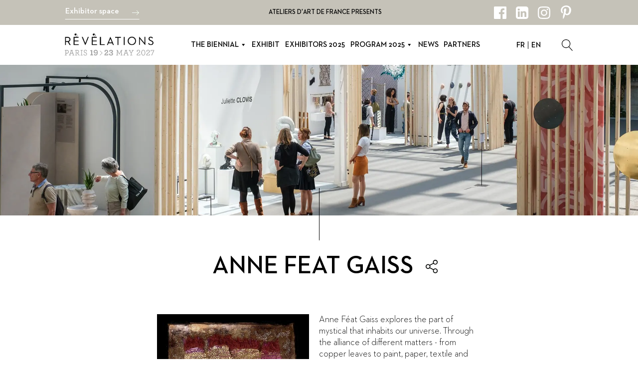

--- FILE ---
content_type: text/html; charset=UTF-8
request_url: https://www.revelations-grandpalais.com/en/exhibitor/anne-feat-gaiss/
body_size: 30848
content:
<!DOCTYPE html>
<html lang="en-GB" >
<head><meta charset="UTF-8"><script>if(navigator.userAgent.match(/MSIE|Internet Explorer/i)||navigator.userAgent.match(/Trident\/7\..*?rv:11/i)){var href=document.location.href;if(!href.match(/[?&]nowprocket/)){if(href.indexOf("?")==-1){if(href.indexOf("#")==-1){document.location.href=href+"?nowprocket=1"}else{document.location.href=href.replace("#","?nowprocket=1#")}}else{if(href.indexOf("#")==-1){document.location.href=href+"&nowprocket=1"}else{document.location.href=href.replace("#","&nowprocket=1#")}}}}</script><script>(()=>{class RocketLazyLoadScripts{constructor(){this.v="2.0.4",this.userEvents=["keydown","keyup","mousedown","mouseup","mousemove","mouseover","mouseout","touchmove","touchstart","touchend","touchcancel","wheel","click","dblclick","input"],this.attributeEvents=["onblur","onclick","oncontextmenu","ondblclick","onfocus","onmousedown","onmouseenter","onmouseleave","onmousemove","onmouseout","onmouseover","onmouseup","onmousewheel","onscroll","onsubmit"]}async t(){this.i(),this.o(),/iP(ad|hone)/.test(navigator.userAgent)&&this.h(),this.u(),this.l(this),this.m(),this.k(this),this.p(this),this._(),await Promise.all([this.R(),this.L()]),this.lastBreath=Date.now(),this.S(this),this.P(),this.D(),this.O(),this.M(),await this.C(this.delayedScripts.normal),await this.C(this.delayedScripts.defer),await this.C(this.delayedScripts.async),await this.T(),await this.F(),await this.j(),await this.A(),window.dispatchEvent(new Event("rocket-allScriptsLoaded")),this.everythingLoaded=!0,this.lastTouchEnd&&await new Promise(t=>setTimeout(t,500-Date.now()+this.lastTouchEnd)),this.I(),this.H(),this.U(),this.W()}i(){this.CSPIssue=sessionStorage.getItem("rocketCSPIssue"),document.addEventListener("securitypolicyviolation",t=>{this.CSPIssue||"script-src-elem"!==t.violatedDirective||"data"!==t.blockedURI||(this.CSPIssue=!0,sessionStorage.setItem("rocketCSPIssue",!0))},{isRocket:!0})}o(){window.addEventListener("pageshow",t=>{this.persisted=t.persisted,this.realWindowLoadedFired=!0},{isRocket:!0}),window.addEventListener("pagehide",()=>{this.onFirstUserAction=null},{isRocket:!0})}h(){let t;function e(e){t=e}window.addEventListener("touchstart",e,{isRocket:!0}),window.addEventListener("touchend",function i(o){o.changedTouches[0]&&t.changedTouches[0]&&Math.abs(o.changedTouches[0].pageX-t.changedTouches[0].pageX)<10&&Math.abs(o.changedTouches[0].pageY-t.changedTouches[0].pageY)<10&&o.timeStamp-t.timeStamp<200&&(window.removeEventListener("touchstart",e,{isRocket:!0}),window.removeEventListener("touchend",i,{isRocket:!0}),"INPUT"===o.target.tagName&&"text"===o.target.type||(o.target.dispatchEvent(new TouchEvent("touchend",{target:o.target,bubbles:!0})),o.target.dispatchEvent(new MouseEvent("mouseover",{target:o.target,bubbles:!0})),o.target.dispatchEvent(new PointerEvent("click",{target:o.target,bubbles:!0,cancelable:!0,detail:1,clientX:o.changedTouches[0].clientX,clientY:o.changedTouches[0].clientY})),event.preventDefault()))},{isRocket:!0})}q(t){this.userActionTriggered||("mousemove"!==t.type||this.firstMousemoveIgnored?"keyup"===t.type||"mouseover"===t.type||"mouseout"===t.type||(this.userActionTriggered=!0,this.onFirstUserAction&&this.onFirstUserAction()):this.firstMousemoveIgnored=!0),"click"===t.type&&t.preventDefault(),t.stopPropagation(),t.stopImmediatePropagation(),"touchstart"===this.lastEvent&&"touchend"===t.type&&(this.lastTouchEnd=Date.now()),"click"===t.type&&(this.lastTouchEnd=0),this.lastEvent=t.type,t.composedPath&&t.composedPath()[0].getRootNode()instanceof ShadowRoot&&(t.rocketTarget=t.composedPath()[0]),this.savedUserEvents.push(t)}u(){this.savedUserEvents=[],this.userEventHandler=this.q.bind(this),this.userEvents.forEach(t=>window.addEventListener(t,this.userEventHandler,{passive:!1,isRocket:!0})),document.addEventListener("visibilitychange",this.userEventHandler,{isRocket:!0})}U(){this.userEvents.forEach(t=>window.removeEventListener(t,this.userEventHandler,{passive:!1,isRocket:!0})),document.removeEventListener("visibilitychange",this.userEventHandler,{isRocket:!0}),this.savedUserEvents.forEach(t=>{(t.rocketTarget||t.target).dispatchEvent(new window[t.constructor.name](t.type,t))})}m(){const t="return false",e=Array.from(this.attributeEvents,t=>"data-rocket-"+t),i="["+this.attributeEvents.join("],[")+"]",o="[data-rocket-"+this.attributeEvents.join("],[data-rocket-")+"]",s=(e,i,o)=>{o&&o!==t&&(e.setAttribute("data-rocket-"+i,o),e["rocket"+i]=new Function("event",o),e.setAttribute(i,t))};new MutationObserver(t=>{for(const n of t)"attributes"===n.type&&(n.attributeName.startsWith("data-rocket-")||this.everythingLoaded?n.attributeName.startsWith("data-rocket-")&&this.everythingLoaded&&this.N(n.target,n.attributeName.substring(12)):s(n.target,n.attributeName,n.target.getAttribute(n.attributeName))),"childList"===n.type&&n.addedNodes.forEach(t=>{if(t.nodeType===Node.ELEMENT_NODE)if(this.everythingLoaded)for(const i of[t,...t.querySelectorAll(o)])for(const t of i.getAttributeNames())e.includes(t)&&this.N(i,t.substring(12));else for(const e of[t,...t.querySelectorAll(i)])for(const t of e.getAttributeNames())this.attributeEvents.includes(t)&&s(e,t,e.getAttribute(t))})}).observe(document,{subtree:!0,childList:!0,attributeFilter:[...this.attributeEvents,...e]})}I(){this.attributeEvents.forEach(t=>{document.querySelectorAll("[data-rocket-"+t+"]").forEach(e=>{this.N(e,t)})})}N(t,e){const i=t.getAttribute("data-rocket-"+e);i&&(t.setAttribute(e,i),t.removeAttribute("data-rocket-"+e))}k(t){Object.defineProperty(HTMLElement.prototype,"onclick",{get(){return this.rocketonclick||null},set(e){this.rocketonclick=e,this.setAttribute(t.everythingLoaded?"onclick":"data-rocket-onclick","this.rocketonclick(event)")}})}S(t){function e(e,i){let o=e[i];e[i]=null,Object.defineProperty(e,i,{get:()=>o,set(s){t.everythingLoaded?o=s:e["rocket"+i]=o=s}})}e(document,"onreadystatechange"),e(window,"onload"),e(window,"onpageshow");try{Object.defineProperty(document,"readyState",{get:()=>t.rocketReadyState,set(e){t.rocketReadyState=e},configurable:!0}),document.readyState="loading"}catch(t){console.log("WPRocket DJE readyState conflict, bypassing")}}l(t){this.originalAddEventListener=EventTarget.prototype.addEventListener,this.originalRemoveEventListener=EventTarget.prototype.removeEventListener,this.savedEventListeners=[],EventTarget.prototype.addEventListener=function(e,i,o){o&&o.isRocket||!t.B(e,this)&&!t.userEvents.includes(e)||t.B(e,this)&&!t.userActionTriggered||e.startsWith("rocket-")||t.everythingLoaded?t.originalAddEventListener.call(this,e,i,o):(t.savedEventListeners.push({target:this,remove:!1,type:e,func:i,options:o}),"mouseenter"!==e&&"mouseleave"!==e||t.originalAddEventListener.call(this,e,t.savedUserEvents.push,o))},EventTarget.prototype.removeEventListener=function(e,i,o){o&&o.isRocket||!t.B(e,this)&&!t.userEvents.includes(e)||t.B(e,this)&&!t.userActionTriggered||e.startsWith("rocket-")||t.everythingLoaded?t.originalRemoveEventListener.call(this,e,i,o):t.savedEventListeners.push({target:this,remove:!0,type:e,func:i,options:o})}}J(t,e){this.savedEventListeners=this.savedEventListeners.filter(i=>{let o=i.type,s=i.target||window;return e!==o||t!==s||(this.B(o,s)&&(i.type="rocket-"+o),this.$(i),!1)})}H(){EventTarget.prototype.addEventListener=this.originalAddEventListener,EventTarget.prototype.removeEventListener=this.originalRemoveEventListener,this.savedEventListeners.forEach(t=>this.$(t))}$(t){t.remove?this.originalRemoveEventListener.call(t.target,t.type,t.func,t.options):this.originalAddEventListener.call(t.target,t.type,t.func,t.options)}p(t){let e;function i(e){return t.everythingLoaded?e:e.split(" ").map(t=>"load"===t||t.startsWith("load.")?"rocket-jquery-load":t).join(" ")}function o(o){function s(e){const s=o.fn[e];o.fn[e]=o.fn.init.prototype[e]=function(){return this[0]===window&&t.userActionTriggered&&("string"==typeof arguments[0]||arguments[0]instanceof String?arguments[0]=i(arguments[0]):"object"==typeof arguments[0]&&Object.keys(arguments[0]).forEach(t=>{const e=arguments[0][t];delete arguments[0][t],arguments[0][i(t)]=e})),s.apply(this,arguments),this}}if(o&&o.fn&&!t.allJQueries.includes(o)){const e={DOMContentLoaded:[],"rocket-DOMContentLoaded":[]};for(const t in e)document.addEventListener(t,()=>{e[t].forEach(t=>t())},{isRocket:!0});o.fn.ready=o.fn.init.prototype.ready=function(i){function s(){parseInt(o.fn.jquery)>2?setTimeout(()=>i.bind(document)(o)):i.bind(document)(o)}return"function"==typeof i&&(t.realDomReadyFired?!t.userActionTriggered||t.fauxDomReadyFired?s():e["rocket-DOMContentLoaded"].push(s):e.DOMContentLoaded.push(s)),o([])},s("on"),s("one"),s("off"),t.allJQueries.push(o)}e=o}t.allJQueries=[],o(window.jQuery),Object.defineProperty(window,"jQuery",{get:()=>e,set(t){o(t)}})}P(){const t=new Map;document.write=document.writeln=function(e){const i=document.currentScript,o=document.createRange(),s=i.parentElement;let n=t.get(i);void 0===n&&(n=i.nextSibling,t.set(i,n));const c=document.createDocumentFragment();o.setStart(c,0),c.appendChild(o.createContextualFragment(e)),s.insertBefore(c,n)}}async R(){return new Promise(t=>{this.userActionTriggered?t():this.onFirstUserAction=t})}async L(){return new Promise(t=>{document.addEventListener("DOMContentLoaded",()=>{this.realDomReadyFired=!0,t()},{isRocket:!0})})}async j(){return this.realWindowLoadedFired?Promise.resolve():new Promise(t=>{window.addEventListener("load",t,{isRocket:!0})})}M(){this.pendingScripts=[];this.scriptsMutationObserver=new MutationObserver(t=>{for(const e of t)e.addedNodes.forEach(t=>{"SCRIPT"!==t.tagName||t.noModule||t.isWPRocket||this.pendingScripts.push({script:t,promise:new Promise(e=>{const i=()=>{const i=this.pendingScripts.findIndex(e=>e.script===t);i>=0&&this.pendingScripts.splice(i,1),e()};t.addEventListener("load",i,{isRocket:!0}),t.addEventListener("error",i,{isRocket:!0}),setTimeout(i,1e3)})})})}),this.scriptsMutationObserver.observe(document,{childList:!0,subtree:!0})}async F(){await this.X(),this.pendingScripts.length?(await this.pendingScripts[0].promise,await this.F()):this.scriptsMutationObserver.disconnect()}D(){this.delayedScripts={normal:[],async:[],defer:[]},document.querySelectorAll("script[type$=rocketlazyloadscript]").forEach(t=>{t.hasAttribute("data-rocket-src")?t.hasAttribute("async")&&!1!==t.async?this.delayedScripts.async.push(t):t.hasAttribute("defer")&&!1!==t.defer||"module"===t.getAttribute("data-rocket-type")?this.delayedScripts.defer.push(t):this.delayedScripts.normal.push(t):this.delayedScripts.normal.push(t)})}async _(){await this.L();let t=[];document.querySelectorAll("script[type$=rocketlazyloadscript][data-rocket-src]").forEach(e=>{let i=e.getAttribute("data-rocket-src");if(i&&!i.startsWith("data:")){i.startsWith("//")&&(i=location.protocol+i);try{const o=new URL(i).origin;o!==location.origin&&t.push({src:o,crossOrigin:e.crossOrigin||"module"===e.getAttribute("data-rocket-type")})}catch(t){}}}),t=[...new Map(t.map(t=>[JSON.stringify(t),t])).values()],this.Y(t,"preconnect")}async G(t){if(await this.K(),!0!==t.noModule||!("noModule"in HTMLScriptElement.prototype))return new Promise(e=>{let i;function o(){(i||t).setAttribute("data-rocket-status","executed"),e()}try{if(navigator.userAgent.includes("Firefox/")||""===navigator.vendor||this.CSPIssue)i=document.createElement("script"),[...t.attributes].forEach(t=>{let e=t.nodeName;"type"!==e&&("data-rocket-type"===e&&(e="type"),"data-rocket-src"===e&&(e="src"),i.setAttribute(e,t.nodeValue))}),t.text&&(i.text=t.text),t.nonce&&(i.nonce=t.nonce),i.hasAttribute("src")?(i.addEventListener("load",o,{isRocket:!0}),i.addEventListener("error",()=>{i.setAttribute("data-rocket-status","failed-network"),e()},{isRocket:!0}),setTimeout(()=>{i.isConnected||e()},1)):(i.text=t.text,o()),i.isWPRocket=!0,t.parentNode.replaceChild(i,t);else{const i=t.getAttribute("data-rocket-type"),s=t.getAttribute("data-rocket-src");i?(t.type=i,t.removeAttribute("data-rocket-type")):t.removeAttribute("type"),t.addEventListener("load",o,{isRocket:!0}),t.addEventListener("error",i=>{this.CSPIssue&&i.target.src.startsWith("data:")?(console.log("WPRocket: CSP fallback activated"),t.removeAttribute("src"),this.G(t).then(e)):(t.setAttribute("data-rocket-status","failed-network"),e())},{isRocket:!0}),s?(t.fetchPriority="high",t.removeAttribute("data-rocket-src"),t.src=s):t.src="data:text/javascript;base64,"+window.btoa(unescape(encodeURIComponent(t.text)))}}catch(i){t.setAttribute("data-rocket-status","failed-transform"),e()}});t.setAttribute("data-rocket-status","skipped")}async C(t){const e=t.shift();return e?(e.isConnected&&await this.G(e),this.C(t)):Promise.resolve()}O(){this.Y([...this.delayedScripts.normal,...this.delayedScripts.defer,...this.delayedScripts.async],"preload")}Y(t,e){this.trash=this.trash||[];let i=!0;var o=document.createDocumentFragment();t.forEach(t=>{const s=t.getAttribute&&t.getAttribute("data-rocket-src")||t.src;if(s&&!s.startsWith("data:")){const n=document.createElement("link");n.href=s,n.rel=e,"preconnect"!==e&&(n.as="script",n.fetchPriority=i?"high":"low"),t.getAttribute&&"module"===t.getAttribute("data-rocket-type")&&(n.crossOrigin=!0),t.crossOrigin&&(n.crossOrigin=t.crossOrigin),t.integrity&&(n.integrity=t.integrity),t.nonce&&(n.nonce=t.nonce),o.appendChild(n),this.trash.push(n),i=!1}}),document.head.appendChild(o)}W(){this.trash.forEach(t=>t.remove())}async T(){try{document.readyState="interactive"}catch(t){}this.fauxDomReadyFired=!0;try{await this.K(),this.J(document,"readystatechange"),document.dispatchEvent(new Event("rocket-readystatechange")),await this.K(),document.rocketonreadystatechange&&document.rocketonreadystatechange(),await this.K(),this.J(document,"DOMContentLoaded"),document.dispatchEvent(new Event("rocket-DOMContentLoaded")),await this.K(),this.J(window,"DOMContentLoaded"),window.dispatchEvent(new Event("rocket-DOMContentLoaded"))}catch(t){console.error(t)}}async A(){try{document.readyState="complete"}catch(t){}try{await this.K(),this.J(document,"readystatechange"),document.dispatchEvent(new Event("rocket-readystatechange")),await this.K(),document.rocketonreadystatechange&&document.rocketonreadystatechange(),await this.K(),this.J(window,"load"),window.dispatchEvent(new Event("rocket-load")),await this.K(),window.rocketonload&&window.rocketonload(),await this.K(),this.allJQueries.forEach(t=>t(window).trigger("rocket-jquery-load")),await this.K(),this.J(window,"pageshow");const t=new Event("rocket-pageshow");t.persisted=this.persisted,window.dispatchEvent(t),await this.K(),window.rocketonpageshow&&window.rocketonpageshow({persisted:this.persisted})}catch(t){console.error(t)}}async K(){Date.now()-this.lastBreath>45&&(await this.X(),this.lastBreath=Date.now())}async X(){return document.hidden?new Promise(t=>setTimeout(t)):new Promise(t=>requestAnimationFrame(t))}B(t,e){return e===document&&"readystatechange"===t||(e===document&&"DOMContentLoaded"===t||(e===window&&"DOMContentLoaded"===t||(e===window&&"load"===t||e===window&&"pageshow"===t)))}static run(){(new RocketLazyLoadScripts).t()}}RocketLazyLoadScripts.run()})();</script>

<meta name="viewport" content="width=device-width, initial-scale=1.0">
<!-- WP_HEAD() START -->
<meta name='robots' content='index, follow, max-image-preview:large, max-snippet:-1, max-video-preview:-1' />
	<style>img:is([sizes="auto" i], [sizes^="auto," i]) { contain-intrinsic-size: 3000px 1500px }</style>
	
	<!-- This site is optimized with the Yoast SEO plugin v26.4 - https://yoast.com/wordpress/plugins/seo/ -->
	<title>La liste des exposants 2025 de Révélations</title><link rel="preload" data-rocket-preload as="image" href="https://www.revelations-grandpalais.com/wp-content/uploads/2020/12/bg-exposants.jpg" fetchpriority="high">
	<meta name="description" content="Plus de 500 exposants à retrouver au Grand Palais. Ils sont créateurs, artistes de la matière, artisans d’art, galeristes, designers, manufactures, institutions" />
	<link rel="canonical" href="https://www.revelations-grandpalais.com/en/exhibitor/anne-feat-gaiss/" />
	<meta property="og:locale" content="en_GB" />
	<meta property="og:type" content="article" />
	<meta property="og:title" content="La liste des exposants 2025 de Révélations" />
	<meta property="og:description" content="Plus de 500 exposants à retrouver au Grand Palais. Ils sont créateurs, artistes de la matière, artisans d’art, galeristes, designers, manufactures, institutions" />
	<meta property="og:url" content="https://www.revelations-grandpalais.com/en/exhibitor/anne-feat-gaiss/" />
	<meta property="og:site_name" content="Révélations" />
	<meta property="article:modified_time" content="2025-05-02T02:33:27+00:00" />
	<meta name="twitter:card" content="summary_large_image" />
	<script type="application/ld+json" class="yoast-schema-graph">{"@context":"https://schema.org","@graph":[{"@type":"WebPage","@id":"https://www.revelations-grandpalais.com/en/exhibitor/anne-feat-gaiss/","url":"https://www.revelations-grandpalais.com/en/exhibitor/anne-feat-gaiss/","name":"La liste des exposants 2025 de Révélations","isPartOf":{"@id":"https://www.revelations-grandpalais.com/en/#website"},"datePublished":"2025-05-02T02:33:23+00:00","dateModified":"2025-05-02T02:33:27+00:00","description":"Plus de 500 exposants à retrouver au Grand Palais. Ils sont créateurs, artistes de la matière, artisans d’art, galeristes, designers, manufactures, institutions","breadcrumb":{"@id":"https://www.revelations-grandpalais.com/en/exhibitor/anne-feat-gaiss/#breadcrumb"},"inLanguage":"en-GB","potentialAction":[{"@type":"ReadAction","target":["https://www.revelations-grandpalais.com/en/exhibitor/anne-feat-gaiss/"]}]},{"@type":"BreadcrumbList","@id":"https://www.revelations-grandpalais.com/en/exhibitor/anne-feat-gaiss/#breadcrumb","itemListElement":[{"@type":"ListItem","position":1,"name":"Home","item":"https://www.revelations-grandpalais.com/en/"},{"@type":"ListItem","position":2,"name":"Exposants","item":"https://www.revelations-grandpalais.com/en/exhibitors/"},{"@type":"ListItem","position":3,"name":"ANNE FEAT GAISS"}]},{"@type":"WebSite","@id":"https://www.revelations-grandpalais.com/en/#website","url":"https://www.revelations-grandpalais.com/en/","name":"Révélations","description":"","potentialAction":[{"@type":"SearchAction","target":{"@type":"EntryPoint","urlTemplate":"https://www.revelations-grandpalais.com/en/?s={search_term_string}"},"query-input":{"@type":"PropertyValueSpecification","valueRequired":true,"valueName":"search_term_string"}}],"inLanguage":"en-GB"}]}</script>
	<!-- / Yoast SEO plugin. -->


<link rel='dns-prefetch' href='//www.googletagmanager.com' />

<meta property="og:image" content="https://www.revelations-grandpalais.com/soap/images/thumb/34842.jpg" /><link id="ma-customfonts" href="//www.revelations-grandpalais.com/wp-content/uploads/fonts/ma_customfonts.css?ver=90c60c56" rel="stylesheet" type="text/css" /><!-- www.revelations-grandpalais.com is managing ads with Advanced Ads 2.0.14 – https://wpadvancedads.com/ --><!--noptimize--><script type="rocketlazyloadscript" id="revel-ready">
			window.advanced_ads_ready=function(e,a){a=a||"complete";var d=function(e){return"interactive"===a?"loading"!==e:"complete"===e};d(document.readyState)?e():document.addEventListener("readystatechange",(function(a){d(a.target.readyState)&&e()}),{once:"interactive"===a})},window.advanced_ads_ready_queue=window.advanced_ads_ready_queue||[];		</script>
		<!--/noptimize--><link rel='stylesheet' id='formidable-css' href='https://www.revelations-grandpalais.com/wp-content/plugins/formidable/css/formidableforms.css?ver=11181207' type='text/css' media='all' />
<link rel='stylesheet' id='sbi_styles-css' href='https://www.revelations-grandpalais.com/wp-content/plugins/instagram-feed/css/sbi-styles.min.css?ver=6.10.0' type='text/css' media='all' />
<link rel='stylesheet' id='wp-block-library-css' href='https://www.revelations-grandpalais.com/wp-includes/css/dist/block-library/style.min.css?ver=6.8.3' type='text/css' media='all' />
<style id='classic-theme-styles-inline-css' type='text/css'>
/*! This file is auto-generated */
.wp-block-button__link{color:#fff;background-color:#32373c;border-radius:9999px;box-shadow:none;text-decoration:none;padding:calc(.667em + 2px) calc(1.333em + 2px);font-size:1.125em}.wp-block-file__button{background:#32373c;color:#fff;text-decoration:none}
</style>
<style id='global-styles-inline-css' type='text/css'>
:root{--wp--preset--aspect-ratio--square: 1;--wp--preset--aspect-ratio--4-3: 4/3;--wp--preset--aspect-ratio--3-4: 3/4;--wp--preset--aspect-ratio--3-2: 3/2;--wp--preset--aspect-ratio--2-3: 2/3;--wp--preset--aspect-ratio--16-9: 16/9;--wp--preset--aspect-ratio--9-16: 9/16;--wp--preset--color--black: #000000;--wp--preset--color--cyan-bluish-gray: #abb8c3;--wp--preset--color--white: #ffffff;--wp--preset--color--pale-pink: #f78da7;--wp--preset--color--vivid-red: #cf2e2e;--wp--preset--color--luminous-vivid-orange: #ff6900;--wp--preset--color--luminous-vivid-amber: #fcb900;--wp--preset--color--light-green-cyan: #7bdcb5;--wp--preset--color--vivid-green-cyan: #00d084;--wp--preset--color--pale-cyan-blue: #8ed1fc;--wp--preset--color--vivid-cyan-blue: #0693e3;--wp--preset--color--vivid-purple: #9b51e0;--wp--preset--gradient--vivid-cyan-blue-to-vivid-purple: linear-gradient(135deg,rgba(6,147,227,1) 0%,rgb(155,81,224) 100%);--wp--preset--gradient--light-green-cyan-to-vivid-green-cyan: linear-gradient(135deg,rgb(122,220,180) 0%,rgb(0,208,130) 100%);--wp--preset--gradient--luminous-vivid-amber-to-luminous-vivid-orange: linear-gradient(135deg,rgba(252,185,0,1) 0%,rgba(255,105,0,1) 100%);--wp--preset--gradient--luminous-vivid-orange-to-vivid-red: linear-gradient(135deg,rgba(255,105,0,1) 0%,rgb(207,46,46) 100%);--wp--preset--gradient--very-light-gray-to-cyan-bluish-gray: linear-gradient(135deg,rgb(238,238,238) 0%,rgb(169,184,195) 100%);--wp--preset--gradient--cool-to-warm-spectrum: linear-gradient(135deg,rgb(74,234,220) 0%,rgb(151,120,209) 20%,rgb(207,42,186) 40%,rgb(238,44,130) 60%,rgb(251,105,98) 80%,rgb(254,248,76) 100%);--wp--preset--gradient--blush-light-purple: linear-gradient(135deg,rgb(255,206,236) 0%,rgb(152,150,240) 100%);--wp--preset--gradient--blush-bordeaux: linear-gradient(135deg,rgb(254,205,165) 0%,rgb(254,45,45) 50%,rgb(107,0,62) 100%);--wp--preset--gradient--luminous-dusk: linear-gradient(135deg,rgb(255,203,112) 0%,rgb(199,81,192) 50%,rgb(65,88,208) 100%);--wp--preset--gradient--pale-ocean: linear-gradient(135deg,rgb(255,245,203) 0%,rgb(182,227,212) 50%,rgb(51,167,181) 100%);--wp--preset--gradient--electric-grass: linear-gradient(135deg,rgb(202,248,128) 0%,rgb(113,206,126) 100%);--wp--preset--gradient--midnight: linear-gradient(135deg,rgb(2,3,129) 0%,rgb(40,116,252) 100%);--wp--preset--font-size--small: 13px;--wp--preset--font-size--medium: 20px;--wp--preset--font-size--large: 36px;--wp--preset--font-size--x-large: 42px;--wp--preset--spacing--20: 0.44rem;--wp--preset--spacing--30: 0.67rem;--wp--preset--spacing--40: 1rem;--wp--preset--spacing--50: 1.5rem;--wp--preset--spacing--60: 2.25rem;--wp--preset--spacing--70: 3.38rem;--wp--preset--spacing--80: 5.06rem;--wp--preset--shadow--natural: 6px 6px 9px rgba(0, 0, 0, 0.2);--wp--preset--shadow--deep: 12px 12px 50px rgba(0, 0, 0, 0.4);--wp--preset--shadow--sharp: 6px 6px 0px rgba(0, 0, 0, 0.2);--wp--preset--shadow--outlined: 6px 6px 0px -3px rgba(255, 255, 255, 1), 6px 6px rgba(0, 0, 0, 1);--wp--preset--shadow--crisp: 6px 6px 0px rgba(0, 0, 0, 1);}:where(.is-layout-flex){gap: 0.5em;}:where(.is-layout-grid){gap: 0.5em;}body .is-layout-flex{display: flex;}.is-layout-flex{flex-wrap: wrap;align-items: center;}.is-layout-flex > :is(*, div){margin: 0;}body .is-layout-grid{display: grid;}.is-layout-grid > :is(*, div){margin: 0;}:where(.wp-block-columns.is-layout-flex){gap: 2em;}:where(.wp-block-columns.is-layout-grid){gap: 2em;}:where(.wp-block-post-template.is-layout-flex){gap: 1.25em;}:where(.wp-block-post-template.is-layout-grid){gap: 1.25em;}.has-black-color{color: var(--wp--preset--color--black) !important;}.has-cyan-bluish-gray-color{color: var(--wp--preset--color--cyan-bluish-gray) !important;}.has-white-color{color: var(--wp--preset--color--white) !important;}.has-pale-pink-color{color: var(--wp--preset--color--pale-pink) !important;}.has-vivid-red-color{color: var(--wp--preset--color--vivid-red) !important;}.has-luminous-vivid-orange-color{color: var(--wp--preset--color--luminous-vivid-orange) !important;}.has-luminous-vivid-amber-color{color: var(--wp--preset--color--luminous-vivid-amber) !important;}.has-light-green-cyan-color{color: var(--wp--preset--color--light-green-cyan) !important;}.has-vivid-green-cyan-color{color: var(--wp--preset--color--vivid-green-cyan) !important;}.has-pale-cyan-blue-color{color: var(--wp--preset--color--pale-cyan-blue) !important;}.has-vivid-cyan-blue-color{color: var(--wp--preset--color--vivid-cyan-blue) !important;}.has-vivid-purple-color{color: var(--wp--preset--color--vivid-purple) !important;}.has-black-background-color{background-color: var(--wp--preset--color--black) !important;}.has-cyan-bluish-gray-background-color{background-color: var(--wp--preset--color--cyan-bluish-gray) !important;}.has-white-background-color{background-color: var(--wp--preset--color--white) !important;}.has-pale-pink-background-color{background-color: var(--wp--preset--color--pale-pink) !important;}.has-vivid-red-background-color{background-color: var(--wp--preset--color--vivid-red) !important;}.has-luminous-vivid-orange-background-color{background-color: var(--wp--preset--color--luminous-vivid-orange) !important;}.has-luminous-vivid-amber-background-color{background-color: var(--wp--preset--color--luminous-vivid-amber) !important;}.has-light-green-cyan-background-color{background-color: var(--wp--preset--color--light-green-cyan) !important;}.has-vivid-green-cyan-background-color{background-color: var(--wp--preset--color--vivid-green-cyan) !important;}.has-pale-cyan-blue-background-color{background-color: var(--wp--preset--color--pale-cyan-blue) !important;}.has-vivid-cyan-blue-background-color{background-color: var(--wp--preset--color--vivid-cyan-blue) !important;}.has-vivid-purple-background-color{background-color: var(--wp--preset--color--vivid-purple) !important;}.has-black-border-color{border-color: var(--wp--preset--color--black) !important;}.has-cyan-bluish-gray-border-color{border-color: var(--wp--preset--color--cyan-bluish-gray) !important;}.has-white-border-color{border-color: var(--wp--preset--color--white) !important;}.has-pale-pink-border-color{border-color: var(--wp--preset--color--pale-pink) !important;}.has-vivid-red-border-color{border-color: var(--wp--preset--color--vivid-red) !important;}.has-luminous-vivid-orange-border-color{border-color: var(--wp--preset--color--luminous-vivid-orange) !important;}.has-luminous-vivid-amber-border-color{border-color: var(--wp--preset--color--luminous-vivid-amber) !important;}.has-light-green-cyan-border-color{border-color: var(--wp--preset--color--light-green-cyan) !important;}.has-vivid-green-cyan-border-color{border-color: var(--wp--preset--color--vivid-green-cyan) !important;}.has-pale-cyan-blue-border-color{border-color: var(--wp--preset--color--pale-cyan-blue) !important;}.has-vivid-cyan-blue-border-color{border-color: var(--wp--preset--color--vivid-cyan-blue) !important;}.has-vivid-purple-border-color{border-color: var(--wp--preset--color--vivid-purple) !important;}.has-vivid-cyan-blue-to-vivid-purple-gradient-background{background: var(--wp--preset--gradient--vivid-cyan-blue-to-vivid-purple) !important;}.has-light-green-cyan-to-vivid-green-cyan-gradient-background{background: var(--wp--preset--gradient--light-green-cyan-to-vivid-green-cyan) !important;}.has-luminous-vivid-amber-to-luminous-vivid-orange-gradient-background{background: var(--wp--preset--gradient--luminous-vivid-amber-to-luminous-vivid-orange) !important;}.has-luminous-vivid-orange-to-vivid-red-gradient-background{background: var(--wp--preset--gradient--luminous-vivid-orange-to-vivid-red) !important;}.has-very-light-gray-to-cyan-bluish-gray-gradient-background{background: var(--wp--preset--gradient--very-light-gray-to-cyan-bluish-gray) !important;}.has-cool-to-warm-spectrum-gradient-background{background: var(--wp--preset--gradient--cool-to-warm-spectrum) !important;}.has-blush-light-purple-gradient-background{background: var(--wp--preset--gradient--blush-light-purple) !important;}.has-blush-bordeaux-gradient-background{background: var(--wp--preset--gradient--blush-bordeaux) !important;}.has-luminous-dusk-gradient-background{background: var(--wp--preset--gradient--luminous-dusk) !important;}.has-pale-ocean-gradient-background{background: var(--wp--preset--gradient--pale-ocean) !important;}.has-electric-grass-gradient-background{background: var(--wp--preset--gradient--electric-grass) !important;}.has-midnight-gradient-background{background: var(--wp--preset--gradient--midnight) !important;}.has-small-font-size{font-size: var(--wp--preset--font-size--small) !important;}.has-medium-font-size{font-size: var(--wp--preset--font-size--medium) !important;}.has-large-font-size{font-size: var(--wp--preset--font-size--large) !important;}.has-x-large-font-size{font-size: var(--wp--preset--font-size--x-large) !important;}
:where(.wp-block-post-template.is-layout-flex){gap: 1.25em;}:where(.wp-block-post-template.is-layout-grid){gap: 1.25em;}
:where(.wp-block-columns.is-layout-flex){gap: 2em;}:where(.wp-block-columns.is-layout-grid){gap: 2em;}
:root :where(.wp-block-pullquote){font-size: 1.5em;line-height: 1.6;}
</style>
<link rel='stylesheet' id='flickity-css-css' href='https://www.revelations-grandpalais.com/wp-content/plugins/my-custom-functionality/assets/css/flickity.css?ver=6.8.3' type='text/css' media='all' />
<link rel='stylesheet' id='lightbox-css-css' href='https://www.revelations-grandpalais.com/wp-content/plugins/my-custom-functionality/assets/css/glightbox.min.css?ver=6.8.3' type='text/css' media='all' />
<link rel='stylesheet' id='oxygen-css' href='https://www.revelations-grandpalais.com/wp-content/plugins/oxygen/component-framework/oxygen.css?ver=4.9.1' type='text/css' media='all' />
<style id='wpgb-head-inline-css' type='text/css'>
.wp-grid-builder:not(.wpgb-template),.wpgb-facet{opacity:0.01}.wpgb-facet fieldset{margin:0;padding:0;border:none;outline:none;box-shadow:none}.wpgb-facet fieldset:last-child{margin-bottom:40px;}.wpgb-facet fieldset legend.wpgb-sr-only{height:1px;width:1px}
</style>
<link rel='stylesheet' id='cmplz-general-css' href='https://www.revelations-grandpalais.com/wp-content/plugins/complianz-gdpr/assets/css/cookieblocker.min.css?ver=1763467543' type='text/css' media='all' />
<link rel='stylesheet' id='megamenu-css' href='https://www.revelations-grandpalais.com/wp-content/uploads/maxmegamenu/style_en_gb.css?ver=602dfd' type='text/css' media='all' />
<link rel='stylesheet' id='dashicons-css' href='https://www.revelations-grandpalais.com/wp-includes/css/dashicons.min.css?ver=6.8.3' type='text/css' media='all' />
<link rel='stylesheet' id='sib-front-css-css' href='https://www.revelations-grandpalais.com/wp-content/plugins/mailin/css/mailin-front.css?ver=6.8.3' type='text/css' media='all' />
<script type="text/javascript" src="https://www.revelations-grandpalais.com/wp-includes/js/jquery/jquery.min.js?ver=3.7.1" id="jquery-core-js"></script>
<script type="text/javascript" src="https://www.revelations-grandpalais.com/wp-includes/js/jquery/jquery-migrate.min.js?ver=3.4.1" id="jquery-migrate-js"></script>
<script type="text/javascript" src="https://www.revelations-grandpalais.com/wp-content/plugins/megamenu/js/maxmegamenu.js?ver=3.1.1" id="megamenu-js-js"></script>
<script type="text/javascript" id="sib-front-js-js-extra">
/* <![CDATA[ */
var sibErrMsg = {"invalidMail":"Please fill out valid email address","requiredField":"Please fill out required fields","invalidDateFormat":"Please fill out valid date format","invalidSMSFormat":"Please fill out valid phone number"};
var ajax_sib_front_object = {"ajax_url":"https:\/\/www.revelations-grandpalais.com\/wp-admin\/admin-ajax.php","ajax_nonce":"082c2164ce","flag_url":"https:\/\/www.revelations-grandpalais.com\/wp-content\/plugins\/mailin\/img\/flags\/"};
/* ]]> */
</script>
<script type="rocketlazyloadscript" data-rocket-type="text/javascript" data-rocket-src="https://www.revelations-grandpalais.com/wp-content/plugins/mailin/js/mailin-front.js?ver=1763467539" id="sib-front-js-js"></script>
<link rel="https://api.w.org/" href="https://www.revelations-grandpalais.com/wp-json/" /><link rel="alternate" title="JSON" type="application/json" href="https://www.revelations-grandpalais.com/wp-json/wp/v2/exposant/61767" /><link rel="EditURI" type="application/rsd+xml" title="RSD" href="https://www.revelations-grandpalais.com/xmlrpc.php?rsd" />
<meta name="generator" content="WordPress 6.8.3" />
<link rel='shortlink' href='https://www.revelations-grandpalais.com/?p=61767' />
<link rel="alternate" title="oEmbed (JSON)" type="application/json+oembed" href="https://www.revelations-grandpalais.com/wp-json/oembed/1.0/embed?url=https%3A%2F%2Fwww.revelations-grandpalais.com%2Fen%2Fexhibitor%2Fanne-feat-gaiss%2F" />
<link rel="alternate" title="oEmbed (XML)" type="text/xml+oembed" href="https://www.revelations-grandpalais.com/wp-json/oembed/1.0/embed?url=https%3A%2F%2Fwww.revelations-grandpalais.com%2Fen%2Fexhibitor%2Fanne-feat-gaiss%2F&#038;format=xml" />
<meta name="generator" content="Site Kit by Google 1.170.0" /><noscript><style>.wp-grid-builder .wpgb-card.wpgb-card-hidden .wpgb-card-wrapper{opacity:1!important;visibility:visible!important;transform:none!important}.wpgb-facet {opacity:1!important;pointer-events:auto!important}.wpgb-facet *:not(.wpgb-pagination-facet){display:none}</style></noscript><script type="text/plain" data-service="linkedin" data-category="marketing">
	(function($) {
		$( document ).ready(function() {
			$('.oxy-site-navigation > ul').append( '<li class="mobile-footer"><div class="mobile-social"><a id="link-253-7" class="ct-link" href="https://www.facebook.com/RevelationsGrandPalais/" target="_blank" title="Facebook"><div id="fancy_icon-254-7" class="ct-fancy-icon"><svg id="svg-fancy_icon-254-7"><use xlink:href="#FontAwesomeicon-facebook-official"></use></svg></div></a><a id="link-255-7" class="ct-link" href="https://www.instagram.com/salonrevelations/" target="_blank" title="Instagram"><div id="fancy_icon-256-7" class="ct-fancy-icon "><svg id="svg-fancy_icon-256-7"><use xlink:href="#FontAwesomeicon-instagram"></use></svg></div></a><a id="link-257-7" class="ct-link" href="https://www.pinterest.fr/revelationsfair/" target="_blank" title="Pinterest"><div id="fancy_icon-258-7" class="ct-fancy-icon"><svg id="svg-fancy_icon-258-7"><use xlink:href="#FontAwesomeicon-pinterest-p"></use></svg></div></a><a id="link-482-56433" class="ct-link" href="https://www.linkedin.com/showcase/r%C3%A9v%C3%A9lations/" target="_blank" title="Pinterest"><div id="fancy_icon-483-56433" class="ct-fancy-icon icons-social"><svg id="svg-fancy_icon-483-56433"><use xlink:href="#FontAwesomeicon-linkedin"></use></svg></div></a></div><div><img id="image-471-56433" alt="" src="https://www.revelations-grandpalais.com/wp-content/uploads/2023/01/logo_new.png" width="50px" class="ct-image"></div></li>');
			//alert("loadedd");
		});
	}(jQuery));
</script>
			<style>.cmplz-hidden {
					display: none !important;
				}</style>
<!-- Google AdSense meta tags added by Site Kit -->
<meta name="google-adsense-platform-account" content="ca-host-pub-2644536267352236">
<meta name="google-adsense-platform-domain" content="sitekit.withgoogle.com">
<!-- End Google AdSense meta tags added by Site Kit -->
<script type="rocketlazyloadscript" data-rocket-type="text/javascript" data-rocket-src="https://cdn.brevo.com/js/sdk-loader.js" async></script>
<script type="rocketlazyloadscript" data-rocket-type="text/javascript">
  window.Brevo = window.Brevo || [];
  window.Brevo.push(['init', {"client_key":"kpcczsj6qsdf1pdh3w9hmm8e","email_id":null,"push":{"customDomain":"https:\/\/www.revelations-grandpalais.com\/wp-content\/plugins\/mailin\/"},"service_worker_url":"sw.js?key=${key}","frame_url":"brevo-frame.html"}]);
</script>
<!-- Google Tag Manager snippet added by Site Kit -->
<script type="rocketlazyloadscript" data-rocket-type="text/javascript">
/* <![CDATA[ */

			( function( w, d, s, l, i ) {
				w[l] = w[l] || [];
				w[l].push( {'gtm.start': new Date().getTime(), event: 'gtm.js'} );
				var f = d.getElementsByTagName( s )[0],
					j = d.createElement( s ), dl = l != 'dataLayer' ? '&l=' + l : '';
				j.async = true;
				j.src = 'https://www.googletagmanager.com/gtm.js?id=' + i + dl;
				f.parentNode.insertBefore( j, f );
			} )( window, document, 'script', 'dataLayer', 'GTM-TRWC7C4' );
			
/* ]]> */
</script>

<!-- End Google Tag Manager snippet added by Site Kit -->

<!-- Facebook Pixel Code -->
<script type="text/plain" data-service="facebook" data-category="marketing">
!function(f,b,e,v,n,t,s)
{if(f.fbq)return;n=f.fbq=function(){n.callMethod?
n.callMethod.apply(n,arguments):n.queue.push(arguments)};
if(!f._fbq)f._fbq=n;n.push=n;n.loaded=!0;n.version='2.0';
n.queue=[];t=b.createElement(e);t.async=!0;
t.src=v;s=b.getElementsByTagName(e)[0];
s.parentNode.insertBefore(t,s)}(window,document,'script',
'https://connect.facebook.net/en_US/fbevents.js');
 fbq('init', '1159385594849274'); 
 fbq('track', 'ViewContent');
 fbq('track', 'PageView');
 fbq('track', 'AddToCart');
 fbq('track', 'CompleteRegistration');
</script>
<noscript>
 <img height="1" width="1" 
src="https://www.facebook.com/tr?id=1159385594849274&ev=PageView
&noscript=1"/>
</noscript>
<!-- End Facebook Pixel Code -->

<link rel="icon" href="https://www.revelations-grandpalais.com/wp-content/uploads/2020/09/cropped-Favicon_r-32x32.png" sizes="32x32" />
<link rel="icon" href="https://www.revelations-grandpalais.com/wp-content/uploads/2020/09/cropped-Favicon_r-192x192.png" sizes="192x192" />
<link rel="apple-touch-icon" href="https://www.revelations-grandpalais.com/wp-content/uploads/2020/09/cropped-Favicon_r-180x180.png" />
<meta name="msapplication-TileImage" content="https://www.revelations-grandpalais.com/wp-content/uploads/2020/09/cropped-Favicon_r-270x270.png" />
<style type="text/css">/** Mega Menu CSS: fs **/</style>
<link rel='stylesheet' id='oxygen-cache-5089-css' href='//www.revelations-grandpalais.com/wp-content/uploads/oxygen/css/5089.css?cache=1737717512&#038;ver=6.8.3' type='text/css' media='all' />
<link rel='stylesheet' id='oxygen-cache-7-css' href='//www.revelations-grandpalais.com/wp-content/uploads/oxygen/css/7.css?cache=1768387024&#038;ver=6.8.3' type='text/css' media='all' />
<link rel='stylesheet' id='oxygen-cache-686-css' href='//www.revelations-grandpalais.com/wp-content/uploads/oxygen/css/686.css?cache=1740756832&#038;ver=6.8.3' type='text/css' media='all' />
<link rel='stylesheet' id='oxygen-universal-styles-css' href='//www.revelations-grandpalais.com/wp-content/uploads/oxygen/css/universal.css?cache=1768409730&#038;ver=6.8.3' type='text/css' media='all' />
<!-- END OF WP_HEAD() -->
<meta name="generator" content="WP Rocket 3.20.1.2" data-wpr-features="wpr_delay_js wpr_oci wpr_desktop" /></head>
<body data-cmplz=1 class="wp-singular exposant-template-default single single-exposant postid-61767 wp-theme-oxygen-is-not-a-theme  wp-embed-responsive oxygen-body mega-menu-max-mega-menu-1 mega-menu-max-mega-menu-2 aa-prefix-revel-" >

		<!-- Google Tag Manager (noscript) snippet added by Site Kit -->
		<noscript>
			<iframe src="https://www.googletagmanager.com/ns.html?id=GTM-TRWC7C4" height="0" width="0" style="display:none;visibility:hidden"></iframe>
		</noscript>
		<!-- End Google Tag Manager (noscript) snippet added by Site Kit -->
		


						<section id="section-281-7" class=" ct-section header-top" ><div  class="ct-section-inner-wrap"><div id="div_block-283-7" class="ct-div-block" ><a id="link_button-386-7" class="ct-link-button button-header" href="https://salons.ateliersdart.com/public_identification.aspx" target="_blank"  >Exhibitor space</a><a id="link_button-294-7" class="ct-link-button button-header" href="https://salons.ateliersdart.com/public_identification.aspx" target="_blank"  >Espace VIP</a></div><div id="text_block-430-7" class="ct-text-block" >Ateliers d'art de France presents<br></div><div id="div_block-284-7" class="ct-div-block" ><div id="div_block-252-7" class="ct-div-block" ><a id="link-253-7" class="ct-link right-bar-icons" href="https://www.facebook.com/BiennaleRevelations" target="_blank"   title="Facebook"><div id="fancy_icon-254-7" class="ct-fancy-icon icons-social" ><svg id="svg-fancy_icon-254-7"><use xlink:href="#FontAwesomeicon-facebook-official"></use></svg></div></a><a id="link-431-7" class="ct-link right-bar-icons" href="https://www.linkedin.com/showcase/r%C3%A9v%C3%A9lations/" target="_blank"   title="LinkedIn"><div id="fancy_icon-432-7" class="ct-fancy-icon icons-social" ><svg id="svg-fancy_icon-432-7"><use xlink:href="#FontAwesomeicon-linkedin-square"></use></svg></div></a><a id="link-255-7" class="ct-link right-bar-icons" href="https://www.instagram.com/biennale_revelations/" target="_blank"   title="Instagram"><div id="fancy_icon-256-7" class="ct-fancy-icon icons-social" ><svg id="svg-fancy_icon-256-7"><use xlink:href="#FontAwesomeicon-instagram"></use></svg></div></a><a id="link-257-7" class="ct-link right-bar-icons" href="https://www.pinterest.fr/revelationsfair/" target="_blank"   title="Pinterest"><div id="fancy_icon-258-7" class="ct-fancy-icon icons-social" ><svg id="svg-fancy_icon-258-7"><use xlink:href="#FontAwesomeicon-pinterest-p"></use></svg></div></a></div></div></div></section><header id="header-section" class=" ct-section " ><div  class="ct-section-inner-wrap"><div id="header-container" class="ct-div-block" ><div id="div_block-459-7" class="ct-div-block" ><a id="link-463-7" class="ct-link" href="/en/"   ><img  id="logo1_en" alt="" src="https://www.revelations-grandpalais.com/wp-content/uploads/2026/01/R8_logodates2-e1768386890989.png" class="ct-image" srcset="" sizes="(max-width: 495px) 100vw, 495px" /><img  id="logo2" alt="" src="https://www.revelations-grandpalais.com/wp-content/uploads/2020/09/revelations-logo2-white.png" class="ct-image"/></a></div><div id="div_block-466-7" class="ct-div-block oxy-header-center" ><div id="div_block-467-7" class="ct-div-block " ><div id="shortcode-468-7" class="ct-shortcode " ><div id="mega-menu-wrap-max_mega_menu_1" class="mega-menu-wrap"><div class="mega-menu-toggle"><div class="mega-toggle-blocks-left"><div class='mega-toggle-block mega-menu-toggle-block mega-toggle-block-1' id='mega-toggle-block-1' tabindex='0'><span class='mega-toggle-label' role='button' aria-expanded='false'><span class='mega-toggle-label-closed'>MENU</span><span class='mega-toggle-label-open'>MENU</span></span></div><div class='mega-toggle-block mega-menu-toggle-animated-block mega-toggle-block-2' id='mega-toggle-block-2'><button aria-label="Toggle Menu" class="mega-toggle-animated mega-toggle-animated-slider" type="button" aria-expanded="false">
                  <span class="mega-toggle-animated-box">
                    <span class="mega-toggle-animated-inner"></span>
                  </span>
                </button></div></div><div class="mega-toggle-blocks-center"></div><div class="mega-toggle-blocks-right"><div class='mega-toggle-block mega-menu-toggle-animated-block mega-toggle-block-3' id='mega-toggle-block-3'><button aria-label="Toggle Menu" class="mega-toggle-animated mega-toggle-animated-slider" type="button" aria-expanded="false">
                  <span class="mega-toggle-animated-box">
                    <span class="mega-toggle-animated-inner"></span>
                  </span>
                </button></div></div></div><ul id="mega-menu-max_mega_menu_1" class="mega-menu max-mega-menu mega-menu-horizontal mega-no-js" data-event="hover" data-effect="fade_up" data-effect-speed="100" data-effect-mobile="disabled" data-effect-speed-mobile="0" data-panel-width="body" data-panel-inner-width=".ct-section-inner-wrap" data-mobile-force-width="corps" data-second-click="disabled" data-document-click="collapse" data-vertical-behaviour="standard" data-breakpoint="0" data-unbind="true" data-mobile-state="collapse_all" data-mobile-direction="vertical" data-hover-intent-timeout="300" data-hover-intent-interval="100"><li class="mega-menu-item mega-menu-item-type-post_type mega-menu-item-object-page mega-menu-item-has-children mega-menu-megamenu mega-menu-grid mega-align-bottom-left mega-menu-grid mega-menu-item-57124" id="mega-menu-item-57124"><a class="mega-menu-link" href="https://www.revelations-grandpalais.com/en/the-biennial/" aria-expanded="false" tabindex="0">The biennial<span class="mega-indicator" aria-hidden="true"></span></a>
<ul class="mega-sub-menu" role='presentation'>
<li class="mega-menu-row" id="mega-menu-57124-0">
	<ul class="mega-sub-menu" style='--columns:12' role='presentation'>
<li class="mega-menu-column mega-menu-columns-3-of-12" style="--columns:12; --span:3" id="mega-menu-57124-0-0">
		<ul class="mega-sub-menu">
<li class="mega-menu-item mega-menu-item-type-widget widget_media_image mega-menu-item-media_image-6" id="mega-menu-item-media_image-6"><img width="428" height="285" src="https://www.revelations-grandpalais.com/wp-content/uploads/2022/11/20190523_1727.jpg" class="image wp-image-56330  attachment-full size-full" alt="" style="max-width: 100%; height: auto;" decoding="async" loading="lazy" /></li>		</ul>
</li><li class="mega-menu-column mega-menu-columns-3-of-12" style="--columns:12; --span:3" id="mega-menu-57124-0-1">
		<ul class="mega-sub-menu">
<li class="mega-menu-item mega-menu-item-type-widget widget_text mega-menu-item-text-4" id="mega-menu-item-text-4"><h4 class="mega-block-title">The Biennale</h4>			<div class="textwidget"></div>
		</li><li class="mega-menu-item mega-menu-item-type-post_type mega-menu-item-object-page mega-menu-item-57139" id="mega-menu-item-57139"><a class="mega-menu-link" href="https://www.revelations-grandpalais.com/en/the-signature-piece/">The Signature Piece 2025</a></li><li class="mega-menu-item mega-menu-item-type-post_type mega-menu-item-object-page mega-menu-item-57140" id="mega-menu-item-57140"><a class="mega-menu-link" href="https://www.revelations-grandpalais.com/en/revelations-biennial-and-grand-palais-a-unique-connection/">Révélations biennial and Grand Palais: a unique connection</a></li>		</ul>
</li><li class="mega-menu-column mega-menu-columns-3-of-12" style="--columns:12; --span:3" id="mega-menu-57124-0-2">
		<ul class="mega-sub-menu">
<li class="mega-menu-item mega-menu-item-type-widget widget_text mega-menu-item-text-8" id="mega-menu-item-text-8"><h4 class="mega-block-title">&nbsp;</h4>			<div class="textwidget"></div>
		</li><li class="mega-menu-item mega-menu-item-type-post_type mega-menu-item-object-page mega-menu-item-57141" id="mega-menu-item-57141"><a class="mega-menu-link" href="https://www.revelations-grandpalais.com/en/the-mission-of-ateliers-dart-de-france/">The mission of Ateliers d’Art de France</a></li><li class="mega-menu-item mega-menu-item-type-post_type mega-menu-item-object-page mega-menu-item-61327" id="mega-menu-item-61327"><a class="mega-menu-link" href="https://www.revelations-grandpalais.com/en/artistic-steering-committee/">Artistic Steering Committee</a></li><li class="mega-menu-item mega-menu-item-type-post_type mega-menu-item-object-page mega-menu-item-63347" id="mega-menu-item-63347"><a class="mega-menu-link" href="https://www.revelations-grandpalais.com/en/revelations-2025-in-pictures/">Discover the pictures</a></li>		</ul>
</li><li class="mega-menu-column mega-menu-columns-3-of-12" style="--columns:12; --span:3" id="mega-menu-57124-0-3">
		<ul class="mega-sub-menu">
<li class="mega-menu-item mega-menu-item-type-widget widget_text mega-menu-item-text-17" id="mega-menu-item-text-17"><h4 class="mega-block-title">&nbsp;</h4>			<div class="textwidget"></div>
		</li><li class="mega-menu-item mega-menu-item-type-post_type mega-menu-item-object-page mega-menu-item-61344" id="mega-menu-item-61344"><a class="mega-menu-link" href="https://www.revelations-grandpalais.com/en/editorial/">Editorial</a></li><li class="mega-menu-item mega-menu-item-type-post_type mega-menu-item-object-page mega-menu-item-57129" id="mega-menu-item-57129"><a class="mega-menu-link" href="https://www.revelations-grandpalais.com/en/practical-information/">Practical information</a></li><li class="mega-menu-item mega-menu-item-type-post_type mega-menu-item-object-page mega-menu-item-61346" id="mega-menu-item-61346"><a class="mega-menu-link" href="https://www.revelations-grandpalais.com/en/faq-2025/">FAQ 2025</a></li><li class="mega-menu-item mega-menu-item-type-post_type mega-menu-item-object-page mega-menu-item-61330" id="mega-menu-item-61330"><a class="mega-menu-link" href="https://www.revelations-grandpalais.com/en/newsletter/">Newsletter</a></li>		</ul>
</li>	</ul>
</li></ul>
</li><li class="mega-menu-item mega-menu-item-type-post_type mega-menu-item-object-page mega-align-bottom-left mega-menu-flyout mega-menu-item-63376" id="mega-menu-item-63376"><a class="mega-menu-link" href="https://www.revelations-grandpalais.com/en/exhibit/" tabindex="0">Exhibit</a></li><li class="mega-menu-item mega-menu-item-type-custom mega-menu-item-object-custom mega-align-bottom-left mega-menu-flyout mega-menu-item-60636" id="mega-menu-item-60636"><a class="mega-menu-link" href="https://www.revelations-grandpalais.com/en/exhibitors/" tabindex="0">Exhibitors 2025</a></li><li class="mega-menu-item mega-menu-item-type-post_type mega-menu-item-object-page mega-menu-item-has-children mega-menu-megamenu mega-menu-grid mega-align-bottom-left mega-menu-grid mega-menu-item-58875" id="mega-menu-item-58875"><a class="mega-menu-link" href="https://www.revelations-grandpalais.com/en/programmation/" aria-expanded="false" tabindex="0">Program 2025<span class="mega-indicator" aria-hidden="true"></span></a>
<ul class="mega-sub-menu" role='presentation'>
<li class="mega-menu-row" id="mega-menu-58875-0">
	<ul class="mega-sub-menu" style='--columns:12' role='presentation'>
<li class="mega-menu-column mega-menu-columns-3-of-12" style="--columns:12; --span:3" id="mega-menu-58875-0-0">
		<ul class="mega-sub-menu">
<li class="mega-menu-item mega-menu-item-type-widget widget_media_image mega-menu-item-media_image-15" id="mega-menu-item-media_image-15"><img width="600" height="401" src="https://www.revelations-grandpalais.com/wp-content/uploads/2023/04/Revelations2022-©AlexGallosi-982-600x401.jpg" class="image wp-image-58483  attachment-medium size-medium" alt="" style="max-width: 100%; height: auto;" decoding="async" loading="lazy" srcset="https://www.revelations-grandpalais.com/wp-content/uploads/2023/04/Revelations2022-©AlexGallosi-982-600x401.jpg 600w, https://www.revelations-grandpalais.com/wp-content/uploads/2023/04/Revelations2022-©AlexGallosi-982-1100x734.jpg 1100w, https://www.revelations-grandpalais.com/wp-content/uploads/2023/04/Revelations2022-©AlexGallosi-982-768x513.jpg 768w, https://www.revelations-grandpalais.com/wp-content/uploads/2023/04/Revelations2022-©AlexGallosi-982-1536x1025.jpg 1536w, https://www.revelations-grandpalais.com/wp-content/uploads/2023/04/Revelations2022-©AlexGallosi-982-scaled.jpg 2048w, https://www.revelations-grandpalais.com/wp-content/uploads/2023/04/Revelations2022-©AlexGallosi-982-610x407.jpg 610w" sizes="auto, (max-width: 600px) 100vw, 600px" /></li>		</ul>
</li><li class="mega-menu-column mega-menu-columns-3-of-12" style="--columns:12; --span:3" id="mega-menu-58875-0-1">
		<ul class="mega-sub-menu">
<li class="mega-menu-item mega-menu-item-type-widget widget_text mega-menu-item-text-15" id="mega-menu-item-text-15"><h4 class="mega-block-title">Program</h4>			<div class="textwidget"></div>
		</li><li class="mega-menu-item mega-menu-item-type-post_type mega-menu-item-object-page mega-menu-item-57520" id="mega-menu-item-57520"><a class="mega-menu-link" href="https://www.revelations-grandpalais.com/en/country_of_honour/">Italy, the country of honour</a></li><li class="mega-menu-item mega-menu-item-type-post_type mega-menu-item-object-page mega-menu-item-58874" id="mega-menu-item-58874"><a class="mega-menu-link" href="https://www.revelations-grandpalais.com/en/le-banquet/">International Exhibition Le Banquet</a></li><li class="mega-menu-item mega-menu-item-type-post_type mega-menu-item-object-page mega-menu-item-62407" id="mega-menu-item-62407"><a class="mega-menu-link" href="https://www.revelations-grandpalais.com/en/programmation/in-the-city/">Hors les Murs</a></li>		</ul>
</li><li class="mega-menu-column mega-menu-columns-3-of-12" style="--columns:12; --span:3" id="mega-menu-58875-0-2">
		<ul class="mega-sub-menu">
<li class="mega-menu-item mega-menu-item-type-widget widget_text mega-menu-item-text-16" id="mega-menu-item-text-16"><h4 class="mega-block-title">&nbsp;</h4>			<div class="textwidget"></div>
		</li><li class="mega-menu-item mega-menu-item-type-post_type mega-menu-item-object-page mega-menu-item-63003" id="mega-menu-item-63003"><a class="mega-menu-link" href="https://www.revelations-grandpalais.com/en/programmation/conferences/">Conferences</a></li><li class="mega-menu-item mega-menu-item-type-post_type mega-menu-item-object-page mega-menu-item-63002" id="mega-menu-item-63002"><a class="mega-menu-link" href="https://www.revelations-grandpalais.com/en/programmation/book-signings/">Book signings</a></li>		</ul>
</li>	</ul>
</li></ul>
</li><li class="mega-menu-item mega-menu-item-type-post_type mega-menu-item-object-page mega-current_page_parent mega-align-bottom-left mega-menu-flyout mega-menu-item-61471" id="mega-menu-item-61471"><a class="mega-menu-link" href="https://www.revelations-grandpalais.com/en/news/" tabindex="0">News</a></li><li class="mega-menu-item mega-menu-item-type-post_type mega-menu-item-object-page mega-align-bottom-left mega-menu-flyout mega-menu-item-62412" id="mega-menu-item-62412"><a class="mega-menu-link" href="https://www.revelations-grandpalais.com/en/partners-2025/" tabindex="0">Partners</a></li></ul></div></div><div id="div_block-469-7" class="ct-div-block" ><div id="code_block-470-7" class="ct-code-block switcher" >	<li class="lang-item lang-item-9 lang-item-fr no-translation lang-item-first"><a  lang="fr-FR" hreflang="fr-FR" href="https://www.revelations-grandpalais.com/">fr</a></li>
	<li class="lang-item lang-item-15 lang-item-en current-lang"><a  lang="en-GB" hreflang="en-GB" href="https://www.revelations-grandpalais.com/en/exhibitor/anne-feat-gaiss/">en</a></li>
</div></div><div id="div_block-471-7" class="ct-div-block oxy-header-right" ><div id="fancy_icon-472-7" class="ct-fancy-icon header-search_icon" ><svg id="svg-fancy_icon-472-7"><use xlink:href="#Lineariconsicon-magnifier"></use></svg></div></div></div></div></div><div id="div_block-473-7" class="ct-div-block" ><div id="code_block-474-7" class="ct-code-block" ></div><div id="search-block" class="ct-div-block header-search_container" ><div id="div_block-476-7" class="ct-div-block" >
                <div id="_search_form-477-7" class="oxy-search-form" >
                <form role="search" method="get" class="search-form" action="https://www.revelations-grandpalais.com/en/">
				<label>
					<span class="screen-reader-text">Search for:</span>
					<input type="search" class="search-field" placeholder="Search &hellip;" value="" name="s" />
				</label>
				<input type="submit" class="search-submit" value="Search" />
			</form>                </div>
        
        <div id="fancy_icon-478-7" class="ct-fancy-icon " ><svg id="svg-fancy_icon-478-7"><use xlink:href="#Lineariconsicon-magnifier"></use></svg></div><div id="fancy_icon-479-7" class="ct-fancy-icon header-search_icon-close" ><svg id="svg-fancy_icon-479-7"><use xlink:href="#Lineariconsicon-cross"></use></svg></div></div></div></div>
		<nav id="-site-navigation-483-7" class="oxy-site-navigation "  x-data="oxyA11yMenuData" aria-label="Main">
        <!-- Default styles -->
        <style>
            
                            #-site-navigation-483-7.oxy-site-navigation .oxy-site-navigation__mobile-open-button {
                display: initial;
            }

            #-site-navigation-483-7.oxy-site-navigation .oxy-site-navigation__mobile-close-wrapper {
                display: initial;
            }
            /* End Mobile Styles - Buttons */

            /* Mobile Styles -- Off-Canvas */
            #-site-navigation-483-7 .oxy-site-navigation__skip-link {
                display: none;
            }

            #-site-navigation-483-7.oxy-site-navigation > ul:not(.open) {
            display: none;
            }

            #-site-navigation-483-7.oxy-site-navigation > ul {
                position: fixed;
                top: 0;
                flex-direction: column;
                height: 100vh;
                width: 300px;
                /* SETTING */
                padding: 64px 0px;
                /* SETTING */
                overflow: auto;
                background-color: var(--oxynav-neutral-color);
                box-shadow:
                    0px 12.5px 10px rgba(0, 0, 0, 0.035),
                    0px 100px 80px rgba(0, 0, 0, 0.07);
                margin-block-end: 0px;
                margin-block-start: 0px;
                z-index: 9999;
            }

            #-site-navigation-483-7.oxy-site-navigation ul > li {
                width: 100%;
                flex-wrap: wrap;
            }

            #-site-navigation-483-7.oxy-site-navigation ul > li > ul > li,
            #-site-navigation-483-7.oxy-site-navigation ul > li > ul > li > ul > li {
                width: 100%;
                flex-wrap: nowrap;
            }

            #-site-navigation-483-7.oxy-site-navigation ul > li > ul > li > a,
            #-site-navigation-483-7.oxy-site-navigation ul > li > ul > li > ul > li > a {
                white-space: normal;
            }

            /* Sub & sub-submenu layout fixes */
            #-site-navigation-483-7.oxy-site-navigation > ul > li > ul > li {
                flex-wrap: wrap;
            }

            #-site-navigation-483-7.oxy-site-navigation > ul > li > ul > li > a {
                max-width: 89%;
            }

            #-site-navigation-483-7.oxy-site-navigation > ul > li > ul > li > img + a {
                width: 60%;
            }
            
            /* Don't use border radius for mobile menu */
            #-site-navigation-483-7.oxy-site-navigation > ul > li,
            #-site-navigation-483-7.oxy-site-navigation > ul > li > ul > li:first-of-type,
            #-site-navigation-483-7.oxy-site-navigation > ul > li > ul > li:last-of-type,
            #-site-navigation-483-7.oxy-site-navigation > ul > li > ul > li > ul > li:first-of-type,
            #-site-navigation-483-7.oxy-site-navigation > ul > li > ul > li > ul > li:last-of-type {
                border-radius: 0px;
            }

            #-site-navigation-483-7.oxy-site-navigation li > ul {
                position: static;
            }
                        /* End Mobile Styles -- Off-Canvas */
        </style>

        <noscript>
            <div class="oxy-site-navigation__noscript">
            JavaScript is disabled in your browser. Please enable JavaScript for a better experience.
            </div>
            <div class="menu-main_mobile_menu_en-container"><ul id="menu-main_mobile_menu_en" class="menu"><li id="menu-item-57819" class="menu-item menu-item-type-custom menu-item-object-custom menu-item-57819"><a href="/en/">Home</a></li>
<li id="menu-item-57820" class="menu-item menu-item-type-post_type menu-item-object-page menu-item-has-children menu-item-57820"><a href="https://www.revelations-grandpalais.com/en/the-biennial/">The biennial</a>
<ul class="sub-menu">
	<li id="menu-item-63346" class="menu-item menu-item-type-post_type menu-item-object-page menu-item-63346"><a href="https://www.revelations-grandpalais.com/en/revelations-2025-in-pictures/">Discover the pictures</a></li>
	<li id="menu-item-57823" class="menu-item menu-item-type-post_type menu-item-object-page menu-item-57823"><a href="https://www.revelations-grandpalais.com/en/the-signature-piece/">The Signature Piece 2025</a></li>
	<li id="menu-item-57835" class="menu-item menu-item-type-post_type menu-item-object-page menu-item-57835"><a href="https://www.revelations-grandpalais.com/en/revelations-biennial-and-grand-palais-a-unique-connection/">Révélations biennial and Grand Palais: a unique connection</a></li>
	<li id="menu-item-57837" class="menu-item menu-item-type-post_type menu-item-object-page menu-item-57837"><a href="https://www.revelations-grandpalais.com/en/the-mission-of-ateliers-dart-de-france/">The mission of Ateliers d’Art de France</a></li>
	<li id="menu-item-61347" class="menu-item menu-item-type-post_type menu-item-object-page menu-item-61347"><a href="https://www.revelations-grandpalais.com/en/artistic-steering-committee/">Artistic Steering Committee</a></li>
	<li id="menu-item-57839" class="menu-item menu-item-type-post_type menu-item-object-page menu-item-57839"><a href="https://www.revelations-grandpalais.com/en/practical-information/">Practical information</a></li>
	<li id="menu-item-58500" class="menu-item menu-item-type-post_type menu-item-object-page menu-item-58500"><a href="https://www.revelations-grandpalais.com/en/faq-2025/">FAQ 2025</a></li>
	<li id="menu-item-61483" class="menu-item menu-item-type-post_type menu-item-object-page menu-item-61483"><a href="https://www.revelations-grandpalais.com/en/newsletter/">Newsletter</a></li>
</ul>
</li>
<li id="menu-item-63378" class="menu-item menu-item-type-post_type menu-item-object-page menu-item-63378"><a href="https://www.revelations-grandpalais.com/en/exhibit/">Exhibit</a></li>
<li id="menu-item-57838" class="menu-item menu-item-type-custom menu-item-object-custom menu-item-57838"><a href="https://www.revelations-grandpalais.com/en/exhibitors/">Exhibitors</a></li>
<li id="menu-item-58880" class="menu-item menu-item-type-post_type menu-item-object-page menu-item-has-children menu-item-58880"><a href="https://www.revelations-grandpalais.com/en/programmation/">Program 2023</a>
<ul class="sub-menu">
	<li id="menu-item-57822" class="menu-item menu-item-type-post_type menu-item-object-page menu-item-57822"><a href="https://www.revelations-grandpalais.com/en/country_of_honour/">Italy, the country of honour for Revelations in 2025</a></li>
	<li id="menu-item-57836" class="menu-item menu-item-type-post_type menu-item-object-page menu-item-57836"><a href="https://www.revelations-grandpalais.com/en/le-banquet/">International Exhibition Le Banquet</a></li>
</ul>
</li>
<li id="menu-item-61484" class="menu-item menu-item-type-post_type menu-item-object-page current_page_parent menu-item-61484"><a href="https://www.revelations-grandpalais.com/en/news/">News</a></li>
<li id="menu-item-62483" class="menu-item menu-item-type-post_type menu-item-object-page menu-item-62483"><a href="https://www.revelations-grandpalais.com/en/partners-2025/">Partners</a></li>
</ul></div>        </noscript>

                        <button 
                class="oxy-site-navigation__mobile-open-button" 
                @click.prevent="rootOpen = !rootOpen; $nextTick( () => $event.target.closest('button').nextElementSibling.querySelector('.oxy-site-navigation__mobile-close-wrapper > button').focus() )" 
                aria-label="Open navigation menu" 
                :aria-expanded="rootOpen" 
                x-ref="openButton">
                    <svg class='icon' viewBox="0 0 25 28">
                        <use xlink:href="#FontAwesomeicon-bars"></use>
                    </svg>
                </button>
            
        
        <ul 
        :class="rootOpen ? 'open' : null" 
        @click.outside="!$event.target?.closest('.oxy-site-navigation') ? rootOpen = false : null"
        @focusout="( ( $event.relatedTarget != null ) && !$event.relatedTarget?.closest('.oxy-site-navigation') ) ? rootOpen = false : null"
        @closemobile="rootOpen = false; $nextTick( () => $refs.openButton.focus() )"
        x-init="menu = [{'ID':57819,'post_author':'1','post_date':'2025-08-19 15:14:03','post_date_gmt':'2023-03-27 14:23:27','post_content':'','post_title':'Home','post_excerpt':'','post_status':'publish','comment_status':'closed','ping_status':'closed','post_password':'','post_name':'home-2','to_ping':'','pinged':'','post_modified':'2025-08-19 15:14:03','post_modified_gmt':'2025-08-19 15:14:03','post_content_filtered':'','post_parent':0,'guid':'https:\/\/www.revelations-grandpalais.com\/?p=57819','menu_order':1,'post_type':'nav_menu_item','post_mime_type':'','comment_count':'0','filter':'raw','db_id':57819,'menu_item_parent':'0','object_id':'57819','object':'custom','type':'custom','type_label':'Custom Link','title':'Home','url':'\/en\/','target':'','attr_title':'','description':'','classes':['','menu-item','menu-item-type-custom','menu-item-object-custom'],'xfn':'','current':false,'current_item_ancestor':false,'current_item_parent':false,'menu_image':''},{'ID':57820,'post_author':'1','post_date':'2025-08-19 15:14:03','post_date_gmt':'2023-03-27 14:23:27','post_content':' ','post_title':'','post_excerpt':'','post_status':'publish','comment_status':'closed','ping_status':'closed','post_password':'','post_name':'57820','to_ping':'','pinged':'','post_modified':'2025-08-19 15:14:03','post_modified_gmt':'2025-08-19 15:14:03','post_content_filtered':'','post_parent':0,'guid':'https:\/\/www.revelations-grandpalais.com\/?p=57820','menu_order':2,'post_type':'nav_menu_item','post_mime_type':'','comment_count':'0','filter':'raw','db_id':57820,'menu_item_parent':'0','object_id':'835','object':'page','type':'post_type','type_label':'Page','url':'https:\/\/www.revelations-grandpalais.com\/en\/the-biennial\/','title':'The biennial','target':'','attr_title':'','description':'','classes':['menu-item','menu-item-type-post_type','menu-item-object-page'],'xfn':'','current':false,'current_item_ancestor':false,'current_item_parent':false,'menu_image':''},{'ID':63346,'post_author':'1','post_date':'2025-08-19 15:14:03','post_date_gmt':'2025-06-11 09:42:49','post_content':'','post_title':'Discover the pictures','post_excerpt':'','post_status':'publish','comment_status':'closed','ping_status':'closed','post_password':'','post_name':'discover-the-pictures','to_ping':'','pinged':'','post_modified':'2025-08-19 15:14:03','post_modified_gmt':'2025-08-19 15:14:03','post_content_filtered':'','post_parent':0,'guid':'https:\/\/www.revelations-grandpalais.com\/?p=63346','menu_order':3,'post_type':'nav_menu_item','post_mime_type':'','comment_count':'0','filter':'raw','db_id':63346,'menu_item_parent':'57820','object_id':'63297','object':'page','type':'post_type','type_label':'Page','url':'https:\/\/www.revelations-grandpalais.com\/en\/revelations-2025-in-pictures\/','title':'Discover the pictures','target':'','attr_title':'','description':'','classes':['','menu-item','menu-item-type-post_type','menu-item-object-page'],'xfn':'','current':false,'current_item_ancestor':false,'current_item_parent':false,'menu_image':''},{'ID':57823,'post_author':'1','post_date':'2025-08-19 15:14:03','post_date_gmt':'2023-03-27 14:23:27','post_content':'','post_title':'The Signature Piece 2025','post_excerpt':'','post_status':'publish','comment_status':'closed','ping_status':'closed','post_password':'','post_name':'57823','to_ping':'','pinged':'','post_modified':'2025-08-19 15:14:03','post_modified_gmt':'2025-08-19 15:14:03','post_content_filtered':'','post_parent':0,'guid':'https:\/\/www.revelations-grandpalais.com\/?p=57823','menu_order':4,'post_type':'nav_menu_item','post_mime_type':'','comment_count':'0','filter':'raw','db_id':57823,'menu_item_parent':'57820','object_id':'903','object':'page','type':'post_type','type_label':'Page','url':'https:\/\/www.revelations-grandpalais.com\/en\/the-signature-piece\/','title':'The Signature Piece 2025','target':'','attr_title':'','description':'','classes':['','menu-item','menu-item-type-post_type','menu-item-object-page'],'xfn':'','current':false,'current_item_ancestor':false,'current_item_parent':false,'menu_image':''},{'ID':57835,'post_author':'1','post_date':'2025-08-19 15:14:03','post_date_gmt':'2023-03-27 14:47:00','post_content':' ','post_title':'','post_excerpt':'','post_status':'publish','comment_status':'closed','ping_status':'closed','post_password':'','post_name':'57835','to_ping':'','pinged':'','post_modified':'2025-08-19 15:14:03','post_modified_gmt':'2025-08-19 15:14:03','post_content_filtered':'','post_parent':0,'guid':'https:\/\/www.revelations-grandpalais.com\/?p=57835','menu_order':5,'post_type':'nav_menu_item','post_mime_type':'','comment_count':'0','filter':'raw','db_id':57835,'menu_item_parent':'57820','object_id':'53060','object':'page','type':'post_type','type_label':'Page','url':'https:\/\/www.revelations-grandpalais.com\/en\/revelations-biennial-and-grand-palais-a-unique-connection\/','title':'R\u00e9v\u00e9lations biennial and Grand Palais: a unique connection','target':'','attr_title':'','description':'','classes':['','menu-item','menu-item-type-post_type','menu-item-object-page'],'xfn':'','current':false,'current_item_ancestor':false,'current_item_parent':false,'menu_image':''},{'ID':57837,'post_author':'1','post_date':'2025-08-19 15:14:03','post_date_gmt':'2023-03-27 14:47:00','post_content':' ','post_title':'','post_excerpt':'','post_status':'publish','comment_status':'closed','ping_status':'closed','post_password':'','post_name':'57837','to_ping':'','pinged':'','post_modified':'2025-08-19 15:14:03','post_modified_gmt':'2025-08-19 15:14:03','post_content_filtered':'','post_parent':0,'guid':'https:\/\/www.revelations-grandpalais.com\/?p=57837','menu_order':6,'post_type':'nav_menu_item','post_mime_type':'','comment_count':'0','filter':'raw','db_id':57837,'menu_item_parent':'57820','object_id':'53062','object':'page','type':'post_type','type_label':'Page','url':'https:\/\/www.revelations-grandpalais.com\/en\/the-mission-of-ateliers-dart-de-france\/','title':'The mission of Ateliers d\u2019Art de France','target':'','attr_title':'','description':'','classes':['','menu-item','menu-item-type-post_type','menu-item-object-page'],'xfn':'','current':false,'current_item_ancestor':false,'current_item_parent':false,'menu_image':''},{'ID':61347,'post_author':'1','post_date':'2025-08-19 15:14:03','post_date_gmt':'2025-02-07 13:31:14','post_content':' ','post_title':'','post_excerpt':'','post_status':'publish','comment_status':'closed','ping_status':'closed','post_password':'','post_name':'61347','to_ping':'','pinged':'','post_modified':'2025-08-19 15:14:03','post_modified_gmt':'2025-08-19 15:14:03','post_content_filtered':'','post_parent':0,'guid':'https:\/\/www.revelations-grandpalais.com\/?p=61347','menu_order':7,'post_type':'nav_menu_item','post_mime_type':'','comment_count':'0','filter':'raw','db_id':61347,'menu_item_parent':'57820','object_id':'61324','object':'page','type':'post_type','type_label':'Page','url':'https:\/\/www.revelations-grandpalais.com\/en\/artistic-steering-committee\/','title':'Artistic Steering Committee','target':'','attr_title':'','description':'','classes':['','menu-item','menu-item-type-post_type','menu-item-object-page'],'xfn':'','current':false,'current_item_ancestor':false,'current_item_parent':false,'menu_image':''},{'ID':57839,'post_author':'1','post_date':'2025-08-19 15:14:03','post_date_gmt':'2023-03-27 14:50:35','post_content':'','post_title':'Practical information','post_excerpt':'','post_status':'publish','comment_status':'closed','ping_status':'closed','post_password':'','post_name':'57839','to_ping':'','pinged':'','post_modified':'2025-08-19 15:14:03','post_modified_gmt':'2025-08-19 15:14:03','post_content_filtered':'','post_parent':0,'guid':'https:\/\/www.revelations-grandpalais.com\/?p=57839','menu_order':8,'post_type':'nav_menu_item','post_mime_type':'','comment_count':'0','filter':'raw','db_id':57839,'menu_item_parent':'57820','object_id':'52541','object':'page','type':'post_type','type_label':'Page','url':'https:\/\/www.revelations-grandpalais.com\/en\/practical-information\/','title':'Practical information','target':'','attr_title':'','description':'','classes':['','menu-item','menu-item-type-post_type','menu-item-object-page'],'xfn':'','current':false,'current_item_ancestor':false,'current_item_parent':false,'menu_image':''},{'ID':58500,'post_author':'1','post_date':'2025-08-19 15:14:03','post_date_gmt':'2023-04-28 09:21:00','post_content':' ','post_title':'','post_excerpt':'','post_status':'publish','comment_status':'closed','ping_status':'closed','post_password':'','post_name':'58500','to_ping':'','pinged':'','post_modified':'2025-08-19 15:14:03','post_modified_gmt':'2025-08-19 15:14:03','post_content_filtered':'','post_parent':0,'guid':'https:\/\/www.revelations-grandpalais.com\/?p=58500','menu_order':9,'post_type':'nav_menu_item','post_mime_type':'','comment_count':'0','filter':'raw','db_id':58500,'menu_item_parent':'57820','object_id':'53066','object':'page','type':'post_type','type_label':'Page','url':'https:\/\/www.revelations-grandpalais.com\/en\/faq-2025\/','title':'FAQ 2025','target':'','attr_title':'','description':'','classes':['','menu-item','menu-item-type-post_type','menu-item-object-page'],'xfn':'','current':false,'current_item_ancestor':false,'current_item_parent':false,'menu_image':''},{'ID':61483,'post_author':'1','post_date':'2025-08-19 15:14:03','post_date_gmt':'2025-02-25 09:35:07','post_content':' ','post_title':'','post_excerpt':'','post_status':'publish','comment_status':'closed','ping_status':'closed','post_password':'','post_name':'61483','to_ping':'','pinged':'','post_modified':'2025-08-19 15:14:03','post_modified_gmt':'2025-08-19 15:14:03','post_content_filtered':'','post_parent':0,'guid':'https:\/\/www.revelations-grandpalais.com\/?p=61483','menu_order':10,'post_type':'nav_menu_item','post_mime_type':'','comment_count':'0','filter':'raw','db_id':61483,'menu_item_parent':'57820','object_id':'30608','object':'page','type':'post_type','type_label':'Page','url':'https:\/\/www.revelations-grandpalais.com\/en\/newsletter\/','title':'Newsletter','target':'','attr_title':'','description':'','classes':['','menu-item','menu-item-type-post_type','menu-item-object-page'],'xfn':'','current':false,'current_item_ancestor':false,'current_item_parent':false,'menu_image':''},{'ID':63378,'post_author':'1','post_date':'2025-08-19 15:14:03','post_date_gmt':'2025-08-19 15:14:03','post_content':' ','post_title':'','post_excerpt':'','post_status':'publish','comment_status':'closed','ping_status':'closed','post_password':'','post_name':'63378','to_ping':'','pinged':'','post_modified':'2025-08-19 15:14:03','post_modified_gmt':'2025-08-19 15:14:03','post_content_filtered':'','post_parent':0,'guid':'https:\/\/www.revelations-grandpalais.com\/?p=63378','menu_order':11,'post_type':'nav_menu_item','post_mime_type':'','comment_count':'0','filter':'raw','db_id':63378,'menu_item_parent':'0','object_id':'841','object':'page','type':'post_type','type_label':'Page','url':'https:\/\/www.revelations-grandpalais.com\/en\/exhibit\/','title':'Exhibit','target':'','attr_title':'','description':'','classes':['','menu-item','menu-item-type-post_type','menu-item-object-page'],'xfn':'','current':false,'current_item_ancestor':false,'current_item_parent':false,'menu_image':''},{'ID':57838,'post_author':'1','post_date':'2025-08-19 15:14:03','post_date_gmt':'2023-03-27 14:50:35','post_content':'','post_title':'Exhibitors','post_excerpt':'','post_status':'publish','comment_status':'closed','ping_status':'closed','post_password':'','post_name':'exhibitors-2','to_ping':'','pinged':'','post_modified':'2025-08-19 15:14:03','post_modified_gmt':'2025-08-19 15:14:03','post_content_filtered':'','post_parent':0,'guid':'https:\/\/www.revelations-grandpalais.com\/?p=57838','menu_order':12,'post_type':'nav_menu_item','post_mime_type':'','comment_count':'0','filter':'raw','db_id':57838,'menu_item_parent':'0','object_id':'57838','object':'custom','type':'custom','type_label':'Custom Link','title':'Exhibitors','url':'https:\/\/www.revelations-grandpalais.com\/en\/exhibitors\/','target':'','attr_title':'','description':'','classes':['','menu-item','menu-item-type-custom','menu-item-object-custom'],'xfn':'','current':false,'current_item_ancestor':false,'current_item_parent':false,'menu_image':''},{'ID':58880,'post_author':'1','post_date':'2025-08-19 15:14:03','post_date_gmt':'2023-05-26 14:12:29','post_content':'','post_title':'Program 2023','post_excerpt':'','post_status':'publish','comment_status':'closed','ping_status':'closed','post_password':'','post_name':'program','to_ping':'','pinged':'','post_modified':'2025-08-19 15:14:03','post_modified_gmt':'2025-08-19 15:14:03','post_content_filtered':'','post_parent':0,'guid':'https:\/\/www.revelations-grandpalais.com\/?p=58880','menu_order':13,'post_type':'nav_menu_item','post_mime_type':'','comment_count':'0','filter':'raw','db_id':58880,'menu_item_parent':'0','object_id':'53064','object':'page','type':'post_type','type_label':'Page','url':'https:\/\/www.revelations-grandpalais.com\/en\/programmation\/','title':'Program 2023','target':'','attr_title':'','description':'','classes':['','menu-item','menu-item-type-post_type','menu-item-object-page'],'xfn':'','current':false,'current_item_ancestor':false,'current_item_parent':false,'menu_image':''},{'ID':57822,'post_author':'1','post_date':'2025-08-19 15:14:03','post_date_gmt':'2023-03-27 14:23:27','post_content':' ','post_title':'','post_excerpt':'','post_status':'publish','comment_status':'closed','ping_status':'closed','post_password':'','post_name':'57822','to_ping':'','pinged':'','post_modified':'2025-08-19 15:14:03','post_modified_gmt':'2025-08-19 15:14:03','post_content_filtered':'','post_parent':0,'guid':'https:\/\/www.revelations-grandpalais.com\/?p=57822','menu_order':14,'post_type':'nav_menu_item','post_mime_type':'','comment_count':'0','filter':'raw','db_id':57822,'menu_item_parent':'58880','object_id':'1151','object':'page','type':'post_type','type_label':'Page','url':'https:\/\/www.revelations-grandpalais.com\/en\/country_of_honour\/','title':'Italy, the country of honour for Revelations in 2025','target':'','attr_title':'','description':'','classes':['','menu-item','menu-item-type-post_type','menu-item-object-page'],'xfn':'','current':false,'current_item_ancestor':false,'current_item_parent':false,'menu_image':''},{'ID':57836,'post_author':'1','post_date':'2025-08-19 15:14:03','post_date_gmt':'2023-03-27 14:47:00','post_content':' ','post_title':'','post_excerpt':'','post_status':'publish','comment_status':'closed','ping_status':'closed','post_password':'','post_name':'57836','to_ping':'','pinged':'','post_modified':'2025-08-19 15:14:03','post_modified_gmt':'2025-08-19 15:14:03','post_content_filtered':'','post_parent':0,'guid':'https:\/\/www.revelations-grandpalais.com\/?p=57836','menu_order':15,'post_type':'nav_menu_item','post_mime_type':'','comment_count':'0','filter':'raw','db_id':57836,'menu_item_parent':'58880','object_id':'53111','object':'page','type':'post_type','type_label':'Page','url':'https:\/\/www.revelations-grandpalais.com\/en\/le-banquet\/','title':'International Exhibition Le Banquet','target':'','attr_title':'','description':'','classes':['','menu-item','menu-item-type-post_type','menu-item-object-page'],'xfn':'','current':false,'current_item_ancestor':false,'current_item_parent':false,'menu_image':''},{'ID':61484,'post_author':'1','post_date':'2025-08-19 15:14:03','post_date_gmt':'2025-02-25 09:35:07','post_content':' ','post_title':'','post_excerpt':'','post_status':'publish','comment_status':'closed','ping_status':'closed','post_password':'','post_name':'61484','to_ping':'','pinged':'','post_modified':'2025-08-19 15:14:03','post_modified_gmt':'2025-08-19 15:14:03','post_content_filtered':'','post_parent':0,'guid':'https:\/\/www.revelations-grandpalais.com\/?p=61484','menu_order':16,'post_type':'nav_menu_item','post_mime_type':'','comment_count':'0','filter':'raw','db_id':61484,'menu_item_parent':'0','object_id':'56591','object':'page','type':'post_type','type_label':'Posts Page','url':'https:\/\/www.revelations-grandpalais.com\/en\/news\/','title':'News','target':'','attr_title':'','description':'','classes':['','menu-item','menu-item-type-post_type','menu-item-object-page','current_page_parent'],'xfn':'','current':false,'current_item_ancestor':false,'current_item_parent':false,'menu_image':''},{'ID':62483,'post_author':'1','post_date':'2025-08-19 15:14:03','post_date_gmt':'2025-04-09 07:42:34','post_content':'','post_title':'Partners','post_excerpt':'','post_status':'publish','comment_status':'closed','ping_status':'closed','post_password':'','post_name':'partners-2','to_ping':'','pinged':'','post_modified':'2025-08-19 15:14:03','post_modified_gmt':'2025-08-19 15:14:03','post_content_filtered':'','post_parent':0,'guid':'https:\/\/www.revelations-grandpalais.com\/?p=62483','menu_order':17,'post_type':'nav_menu_item','post_mime_type':'','comment_count':'0','filter':'raw','db_id':62483,'menu_item_parent':'0','object_id':'59770','object':'page','type':'post_type','type_label':'Page','url':'https:\/\/www.revelations-grandpalais.com\/en\/partners-2025\/','title':'Partners','target':'','attr_title':'','description':'','classes':['','menu-item','menu-item-type-post_type','menu-item-object-page'],'xfn':'','current':false,'current_item_ancestor':false,'current_item_parent':false,'menu_image':''}];"
        x-data="{
            useCtaStyles: 'false',
            howManyCtas: '1'
        }">
            <li class="oxy-site-navigation__mobile-close-wrapper">
                <button 
                aria-label="Close navigation menu" 
                class="oxy-site-navigation__mobile-close-button" 
                @click.prevent="rootOpen = false; $refs.openButton.focus()" 
                @keydown.escape="$dispatch('closemobile')"
                x-ref="closeButton">
                                            <svg class='icon' viewBox="0 0 25 28">
                            <use xlink:href="#FontAwesomeicon-close"></use>
                        </svg>
                                                        </button>
            </li>
            <template x-for="(item, index) in getRootMenuItems">
                <li x-init="if (typeof(item)=='undefined') item={}"
                    x-data="{ 
                    open: false,
                    cta: ( index + 1 ) > ( getRootMenuItems().length - howManyCtas ) && useCtaStyles, 
                    close( focusAfter ) {
                        this.open = false;

                        focusAfter && focusAfter.focus();
                    }
                }" 
                @keydown.escape.prevent.stop="if( !open ) { $dispatch( 'closemobile' ) }; close($refs.parent);" 
                @focusin.window="!$refs.submenu?.contains($event.target) && close()" 
                @mouseover="!rootOpen ? open = true : null" 
                @mouseleave="!rootOpen ? open = false : null" 
                :data-cta="cta"
                :class="typeof(item)!='undefined' && item.classes ? Object.values(item.classes) : ''">
                    <template x-if="item.menu_image">
                        <img :src="item.menu_image" alt="" />
                    </template>
                    <a 
                    x-html="isLanguageSwitcher( item.type_label ) ? item.title : sanitizeItemTitle( item.title )"
                    :data-description="item.description ? item.description : null" 
                    :data-image="item.menu_image ? item.menu_image : null"
                    :target="item.target ? item.target : '_self'"
                    :href="item.url" :aria-current='isCurrentPage(item.url)' 
                    :data-parent-of-current='item.current_item_parent' 
                    @click="rootOpen ? rootOpen = false : null"></a>
                    <template x-if="getChildren(item.ID).length != 0">
                        <button 
                        @touchstart.prevent="open = !open" 
                        @mousedown.prevent="open = !open" 
                        @keydown.enter="open = !open" 
                        @keydown.space="open = !open" 
                        :aria-label='item.title + " sub-menu"' 
                        :aria-expanded="open"
                        x-ref="parent">
                            <svg class='icon' viewBox="0 0 25 28">
                                <use xlink:href="#FontAwesomeicon-chevron-down"></use>
                            </svg>
                        </button>
                    </template>
                    <template x-if="getChildren(item.ID).length != 0">
                        <ul 
                        :class="open ? 'open' : null" 
                        x-ref="submenu" 
                        x-intersect="calculatePosition($el)">
                            <template x-for="item in getChildren(item.ID)">
                                <li x-data="{ 
                                    open: false, 
                                    close( focusAfter ) {
                                        this.open = false;

                                        focusAfter && focusAfter.focus();
                                    }
                                }" 
                                @focusin.window="!$refs.submenu?.contains($event.target) && close()" 
                                @mouseover="!rootOpen ? open = true : null" 
                                @mouseleave="!rootOpen ? open = false : null" 
                                :class="item.classes ? Object.values(item.classes) : ''">
                                <template x-if="item.menu_image">
                                    <img :src="item.menu_image" alt="" />
                                </template>    
                                <a 
                                x-html="item.title" 
                                :data-description="item.description ? item.description : null" 
                                :data-image="item.menu_image ? item.menu_image : null"
                                :target="item.target ? item.target : '_self'"
                                :href="item.url" :aria-current='isCurrentPage(item.url)' 
                                @click="rootOpen ? rootOpen = false : null" 
                                @mouseover="!rootOpen ? open = true : null"></a>
                                    <template x-if="getChildren(item.ID).length != 0">
                                        <button @touchstart.prevent="open = !open" @mousedown.prevent="open = !open" @keydown.enter="open = !open" @keydown.space="open = !open" :aria-label='item.title + " sub-menu"' :aria-expanded="open">
                                            <svg class='icon' viewBox="0 0 25 28">
                                                <use xlink:href="#FontAwesomeicon-chevron-down"></use>
                                            </svg>
                                        </button>
                                    </template>
                                    <template x-if="getChildren(item.ID).length != 0">
                                        <ul :class="open ? 'open' : null" x-ref="submenu" x-intersect="calculatePosition($el)">
                                            <template x-for="item in getChildren(item.ID)">
                                                <li :class="item.classes ? Object.values(item.classes) : ''">
                                                    <template x-if="item.menu_image">
                                                        <img :src="item.menu_image" alt="" />
                                                    </template>  
                                                    <a 
                                                    x-html="item.title" 
                                                    :data-description="item.description ? item.description : null" 
                                                    :data-image="item.menu_image ? item.menu_image : null" 
                                                    :target="item.target ? item.target : '_self'"
                                                    :href="item.url" :aria-current='isCurrentPage(item.url)' 
                                                    @click="rootOpen ? rootOpen = false : null"></a>
                                                </li>
                                            </template>
                                        </ul>
                                    </template>
                                </li>
                            </template>
                        </ul>
                    </template>
                </li>
            </template>
        </ul>

        <script type="rocketlazyloadscript">
            var alpineIntersect = document.createElement('script');
            var alpine = document.createElement('script');

            // Intersect
            alpineIntersect.setAttribute('defer', 'true');
            alpineIntersect.setAttribute('id', 'alpineintersect');
            alpineIntersect.setAttribute('src', 'https://www.revelations-grandpalais.com/wp-content/plugins/oxygen/component-framework/vendor/alpinejs/alpinejs.intersect.3.10.5.js')

            // Alpine
            alpine.setAttribute('defer', 'true');
            alpine.setAttribute('id', 'alpine');
            alpine.setAttribute('src', 'https://www.revelations-grandpalais.com/wp-content/plugins/oxygen/component-framework/vendor/alpinejs/alpinejs.3.10.5.js')

            if (!document.getElementById('alpineintersect')) {
                document.head.appendChild(alpineIntersect);
            }

            if (!document.getElementById('alpine')) {
                document.head.appendChild(alpine);
            }

            document.addEventListener('alpine:init', () => {
                Alpine.data('oxyA11yMenuData', () => ({
                    menu: [{'ID':57819,'post_author':'1','post_date':'2025-08-19 15:14:03','post_date_gmt':'2023-03-27 14:23:27','post_content':'','post_title':'Home','post_excerpt':'','post_status':'publish','comment_status':'closed','ping_status':'closed','post_password':'','post_name':'home-2','to_ping':'','pinged':'','post_modified':'2025-08-19 15:14:03','post_modified_gmt':'2025-08-19 15:14:03','post_content_filtered':'','post_parent':0,'guid':'https:\/\/www.revelations-grandpalais.com\/?p=57819','menu_order':1,'post_type':'nav_menu_item','post_mime_type':'','comment_count':'0','filter':'raw','db_id':57819,'menu_item_parent':'0','object_id':'57819','object':'custom','type':'custom','type_label':'Custom Link','title':'Home','url':'\/en\/','target':'','attr_title':'','description':'','classes':['','menu-item','menu-item-type-custom','menu-item-object-custom'],'xfn':'','current':false,'current_item_ancestor':false,'current_item_parent':false,'menu_image':''},{'ID':57820,'post_author':'1','post_date':'2025-08-19 15:14:03','post_date_gmt':'2023-03-27 14:23:27','post_content':' ','post_title':'','post_excerpt':'','post_status':'publish','comment_status':'closed','ping_status':'closed','post_password':'','post_name':'57820','to_ping':'','pinged':'','post_modified':'2025-08-19 15:14:03','post_modified_gmt':'2025-08-19 15:14:03','post_content_filtered':'','post_parent':0,'guid':'https:\/\/www.revelations-grandpalais.com\/?p=57820','menu_order':2,'post_type':'nav_menu_item','post_mime_type':'','comment_count':'0','filter':'raw','db_id':57820,'menu_item_parent':'0','object_id':'835','object':'page','type':'post_type','type_label':'Page','url':'https:\/\/www.revelations-grandpalais.com\/en\/the-biennial\/','title':'The biennial','target':'','attr_title':'','description':'','classes':['menu-item','menu-item-type-post_type','menu-item-object-page'],'xfn':'','current':false,'current_item_ancestor':false,'current_item_parent':false,'menu_image':''},{'ID':63346,'post_author':'1','post_date':'2025-08-19 15:14:03','post_date_gmt':'2025-06-11 09:42:49','post_content':'','post_title':'Discover the pictures','post_excerpt':'','post_status':'publish','comment_status':'closed','ping_status':'closed','post_password':'','post_name':'discover-the-pictures','to_ping':'','pinged':'','post_modified':'2025-08-19 15:14:03','post_modified_gmt':'2025-08-19 15:14:03','post_content_filtered':'','post_parent':0,'guid':'https:\/\/www.revelations-grandpalais.com\/?p=63346','menu_order':3,'post_type':'nav_menu_item','post_mime_type':'','comment_count':'0','filter':'raw','db_id':63346,'menu_item_parent':'57820','object_id':'63297','object':'page','type':'post_type','type_label':'Page','url':'https:\/\/www.revelations-grandpalais.com\/en\/revelations-2025-in-pictures\/','title':'Discover the pictures','target':'','attr_title':'','description':'','classes':['','menu-item','menu-item-type-post_type','menu-item-object-page'],'xfn':'','current':false,'current_item_ancestor':false,'current_item_parent':false,'menu_image':''},{'ID':57823,'post_author':'1','post_date':'2025-08-19 15:14:03','post_date_gmt':'2023-03-27 14:23:27','post_content':'','post_title':'The Signature Piece 2025','post_excerpt':'','post_status':'publish','comment_status':'closed','ping_status':'closed','post_password':'','post_name':'57823','to_ping':'','pinged':'','post_modified':'2025-08-19 15:14:03','post_modified_gmt':'2025-08-19 15:14:03','post_content_filtered':'','post_parent':0,'guid':'https:\/\/www.revelations-grandpalais.com\/?p=57823','menu_order':4,'post_type':'nav_menu_item','post_mime_type':'','comment_count':'0','filter':'raw','db_id':57823,'menu_item_parent':'57820','object_id':'903','object':'page','type':'post_type','type_label':'Page','url':'https:\/\/www.revelations-grandpalais.com\/en\/the-signature-piece\/','title':'The Signature Piece 2025','target':'','attr_title':'','description':'','classes':['','menu-item','menu-item-type-post_type','menu-item-object-page'],'xfn':'','current':false,'current_item_ancestor':false,'current_item_parent':false,'menu_image':''},{'ID':57835,'post_author':'1','post_date':'2025-08-19 15:14:03','post_date_gmt':'2023-03-27 14:47:00','post_content':' ','post_title':'','post_excerpt':'','post_status':'publish','comment_status':'closed','ping_status':'closed','post_password':'','post_name':'57835','to_ping':'','pinged':'','post_modified':'2025-08-19 15:14:03','post_modified_gmt':'2025-08-19 15:14:03','post_content_filtered':'','post_parent':0,'guid':'https:\/\/www.revelations-grandpalais.com\/?p=57835','menu_order':5,'post_type':'nav_menu_item','post_mime_type':'','comment_count':'0','filter':'raw','db_id':57835,'menu_item_parent':'57820','object_id':'53060','object':'page','type':'post_type','type_label':'Page','url':'https:\/\/www.revelations-grandpalais.com\/en\/revelations-biennial-and-grand-palais-a-unique-connection\/','title':'R\u00e9v\u00e9lations biennial and Grand Palais: a unique connection','target':'','attr_title':'','description':'','classes':['','menu-item','menu-item-type-post_type','menu-item-object-page'],'xfn':'','current':false,'current_item_ancestor':false,'current_item_parent':false,'menu_image':''},{'ID':57837,'post_author':'1','post_date':'2025-08-19 15:14:03','post_date_gmt':'2023-03-27 14:47:00','post_content':' ','post_title':'','post_excerpt':'','post_status':'publish','comment_status':'closed','ping_status':'closed','post_password':'','post_name':'57837','to_ping':'','pinged':'','post_modified':'2025-08-19 15:14:03','post_modified_gmt':'2025-08-19 15:14:03','post_content_filtered':'','post_parent':0,'guid':'https:\/\/www.revelations-grandpalais.com\/?p=57837','menu_order':6,'post_type':'nav_menu_item','post_mime_type':'','comment_count':'0','filter':'raw','db_id':57837,'menu_item_parent':'57820','object_id':'53062','object':'page','type':'post_type','type_label':'Page','url':'https:\/\/www.revelations-grandpalais.com\/en\/the-mission-of-ateliers-dart-de-france\/','title':'The mission of Ateliers d\u2019Art de France','target':'','attr_title':'','description':'','classes':['','menu-item','menu-item-type-post_type','menu-item-object-page'],'xfn':'','current':false,'current_item_ancestor':false,'current_item_parent':false,'menu_image':''},{'ID':61347,'post_author':'1','post_date':'2025-08-19 15:14:03','post_date_gmt':'2025-02-07 13:31:14','post_content':' ','post_title':'','post_excerpt':'','post_status':'publish','comment_status':'closed','ping_status':'closed','post_password':'','post_name':'61347','to_ping':'','pinged':'','post_modified':'2025-08-19 15:14:03','post_modified_gmt':'2025-08-19 15:14:03','post_content_filtered':'','post_parent':0,'guid':'https:\/\/www.revelations-grandpalais.com\/?p=61347','menu_order':7,'post_type':'nav_menu_item','post_mime_type':'','comment_count':'0','filter':'raw','db_id':61347,'menu_item_parent':'57820','object_id':'61324','object':'page','type':'post_type','type_label':'Page','url':'https:\/\/www.revelations-grandpalais.com\/en\/artistic-steering-committee\/','title':'Artistic Steering Committee','target':'','attr_title':'','description':'','classes':['','menu-item','menu-item-type-post_type','menu-item-object-page'],'xfn':'','current':false,'current_item_ancestor':false,'current_item_parent':false,'menu_image':''},{'ID':57839,'post_author':'1','post_date':'2025-08-19 15:14:03','post_date_gmt':'2023-03-27 14:50:35','post_content':'','post_title':'Practical information','post_excerpt':'','post_status':'publish','comment_status':'closed','ping_status':'closed','post_password':'','post_name':'57839','to_ping':'','pinged':'','post_modified':'2025-08-19 15:14:03','post_modified_gmt':'2025-08-19 15:14:03','post_content_filtered':'','post_parent':0,'guid':'https:\/\/www.revelations-grandpalais.com\/?p=57839','menu_order':8,'post_type':'nav_menu_item','post_mime_type':'','comment_count':'0','filter':'raw','db_id':57839,'menu_item_parent':'57820','object_id':'52541','object':'page','type':'post_type','type_label':'Page','url':'https:\/\/www.revelations-grandpalais.com\/en\/practical-information\/','title':'Practical information','target':'','attr_title':'','description':'','classes':['','menu-item','menu-item-type-post_type','menu-item-object-page'],'xfn':'','current':false,'current_item_ancestor':false,'current_item_parent':false,'menu_image':''},{'ID':58500,'post_author':'1','post_date':'2025-08-19 15:14:03','post_date_gmt':'2023-04-28 09:21:00','post_content':' ','post_title':'','post_excerpt':'','post_status':'publish','comment_status':'closed','ping_status':'closed','post_password':'','post_name':'58500','to_ping':'','pinged':'','post_modified':'2025-08-19 15:14:03','post_modified_gmt':'2025-08-19 15:14:03','post_content_filtered':'','post_parent':0,'guid':'https:\/\/www.revelations-grandpalais.com\/?p=58500','menu_order':9,'post_type':'nav_menu_item','post_mime_type':'','comment_count':'0','filter':'raw','db_id':58500,'menu_item_parent':'57820','object_id':'53066','object':'page','type':'post_type','type_label':'Page','url':'https:\/\/www.revelations-grandpalais.com\/en\/faq-2025\/','title':'FAQ 2025','target':'','attr_title':'','description':'','classes':['','menu-item','menu-item-type-post_type','menu-item-object-page'],'xfn':'','current':false,'current_item_ancestor':false,'current_item_parent':false,'menu_image':''},{'ID':61483,'post_author':'1','post_date':'2025-08-19 15:14:03','post_date_gmt':'2025-02-25 09:35:07','post_content':' ','post_title':'','post_excerpt':'','post_status':'publish','comment_status':'closed','ping_status':'closed','post_password':'','post_name':'61483','to_ping':'','pinged':'','post_modified':'2025-08-19 15:14:03','post_modified_gmt':'2025-08-19 15:14:03','post_content_filtered':'','post_parent':0,'guid':'https:\/\/www.revelations-grandpalais.com\/?p=61483','menu_order':10,'post_type':'nav_menu_item','post_mime_type':'','comment_count':'0','filter':'raw','db_id':61483,'menu_item_parent':'57820','object_id':'30608','object':'page','type':'post_type','type_label':'Page','url':'https:\/\/www.revelations-grandpalais.com\/en\/newsletter\/','title':'Newsletter','target':'','attr_title':'','description':'','classes':['','menu-item','menu-item-type-post_type','menu-item-object-page'],'xfn':'','current':false,'current_item_ancestor':false,'current_item_parent':false,'menu_image':''},{'ID':63378,'post_author':'1','post_date':'2025-08-19 15:14:03','post_date_gmt':'2025-08-19 15:14:03','post_content':' ','post_title':'','post_excerpt':'','post_status':'publish','comment_status':'closed','ping_status':'closed','post_password':'','post_name':'63378','to_ping':'','pinged':'','post_modified':'2025-08-19 15:14:03','post_modified_gmt':'2025-08-19 15:14:03','post_content_filtered':'','post_parent':0,'guid':'https:\/\/www.revelations-grandpalais.com\/?p=63378','menu_order':11,'post_type':'nav_menu_item','post_mime_type':'','comment_count':'0','filter':'raw','db_id':63378,'menu_item_parent':'0','object_id':'841','object':'page','type':'post_type','type_label':'Page','url':'https:\/\/www.revelations-grandpalais.com\/en\/exhibit\/','title':'Exhibit','target':'','attr_title':'','description':'','classes':['','menu-item','menu-item-type-post_type','menu-item-object-page'],'xfn':'','current':false,'current_item_ancestor':false,'current_item_parent':false,'menu_image':''},{'ID':57838,'post_author':'1','post_date':'2025-08-19 15:14:03','post_date_gmt':'2023-03-27 14:50:35','post_content':'','post_title':'Exhibitors','post_excerpt':'','post_status':'publish','comment_status':'closed','ping_status':'closed','post_password':'','post_name':'exhibitors-2','to_ping':'','pinged':'','post_modified':'2025-08-19 15:14:03','post_modified_gmt':'2025-08-19 15:14:03','post_content_filtered':'','post_parent':0,'guid':'https:\/\/www.revelations-grandpalais.com\/?p=57838','menu_order':12,'post_type':'nav_menu_item','post_mime_type':'','comment_count':'0','filter':'raw','db_id':57838,'menu_item_parent':'0','object_id':'57838','object':'custom','type':'custom','type_label':'Custom Link','title':'Exhibitors','url':'https:\/\/www.revelations-grandpalais.com\/en\/exhibitors\/','target':'','attr_title':'','description':'','classes':['','menu-item','menu-item-type-custom','menu-item-object-custom'],'xfn':'','current':false,'current_item_ancestor':false,'current_item_parent':false,'menu_image':''},{'ID':58880,'post_author':'1','post_date':'2025-08-19 15:14:03','post_date_gmt':'2023-05-26 14:12:29','post_content':'','post_title':'Program 2023','post_excerpt':'','post_status':'publish','comment_status':'closed','ping_status':'closed','post_password':'','post_name':'program','to_ping':'','pinged':'','post_modified':'2025-08-19 15:14:03','post_modified_gmt':'2025-08-19 15:14:03','post_content_filtered':'','post_parent':0,'guid':'https:\/\/www.revelations-grandpalais.com\/?p=58880','menu_order':13,'post_type':'nav_menu_item','post_mime_type':'','comment_count':'0','filter':'raw','db_id':58880,'menu_item_parent':'0','object_id':'53064','object':'page','type':'post_type','type_label':'Page','url':'https:\/\/www.revelations-grandpalais.com\/en\/programmation\/','title':'Program 2023','target':'','attr_title':'','description':'','classes':['','menu-item','menu-item-type-post_type','menu-item-object-page'],'xfn':'','current':false,'current_item_ancestor':false,'current_item_parent':false,'menu_image':''},{'ID':57822,'post_author':'1','post_date':'2025-08-19 15:14:03','post_date_gmt':'2023-03-27 14:23:27','post_content':' ','post_title':'','post_excerpt':'','post_status':'publish','comment_status':'closed','ping_status':'closed','post_password':'','post_name':'57822','to_ping':'','pinged':'','post_modified':'2025-08-19 15:14:03','post_modified_gmt':'2025-08-19 15:14:03','post_content_filtered':'','post_parent':0,'guid':'https:\/\/www.revelations-grandpalais.com\/?p=57822','menu_order':14,'post_type':'nav_menu_item','post_mime_type':'','comment_count':'0','filter':'raw','db_id':57822,'menu_item_parent':'58880','object_id':'1151','object':'page','type':'post_type','type_label':'Page','url':'https:\/\/www.revelations-grandpalais.com\/en\/country_of_honour\/','title':'Italy, the country of honour for Revelations in 2025','target':'','attr_title':'','description':'','classes':['','menu-item','menu-item-type-post_type','menu-item-object-page'],'xfn':'','current':false,'current_item_ancestor':false,'current_item_parent':false,'menu_image':''},{'ID':57836,'post_author':'1','post_date':'2025-08-19 15:14:03','post_date_gmt':'2023-03-27 14:47:00','post_content':' ','post_title':'','post_excerpt':'','post_status':'publish','comment_status':'closed','ping_status':'closed','post_password':'','post_name':'57836','to_ping':'','pinged':'','post_modified':'2025-08-19 15:14:03','post_modified_gmt':'2025-08-19 15:14:03','post_content_filtered':'','post_parent':0,'guid':'https:\/\/www.revelations-grandpalais.com\/?p=57836','menu_order':15,'post_type':'nav_menu_item','post_mime_type':'','comment_count':'0','filter':'raw','db_id':57836,'menu_item_parent':'58880','object_id':'53111','object':'page','type':'post_type','type_label':'Page','url':'https:\/\/www.revelations-grandpalais.com\/en\/le-banquet\/','title':'International Exhibition Le Banquet','target':'','attr_title':'','description':'','classes':['','menu-item','menu-item-type-post_type','menu-item-object-page'],'xfn':'','current':false,'current_item_ancestor':false,'current_item_parent':false,'menu_image':''},{'ID':61484,'post_author':'1','post_date':'2025-08-19 15:14:03','post_date_gmt':'2025-02-25 09:35:07','post_content':' ','post_title':'','post_excerpt':'','post_status':'publish','comment_status':'closed','ping_status':'closed','post_password':'','post_name':'61484','to_ping':'','pinged':'','post_modified':'2025-08-19 15:14:03','post_modified_gmt':'2025-08-19 15:14:03','post_content_filtered':'','post_parent':0,'guid':'https:\/\/www.revelations-grandpalais.com\/?p=61484','menu_order':16,'post_type':'nav_menu_item','post_mime_type':'','comment_count':'0','filter':'raw','db_id':61484,'menu_item_parent':'0','object_id':'56591','object':'page','type':'post_type','type_label':'Posts Page','url':'https:\/\/www.revelations-grandpalais.com\/en\/news\/','title':'News','target':'','attr_title':'','description':'','classes':['','menu-item','menu-item-type-post_type','menu-item-object-page','current_page_parent'],'xfn':'','current':false,'current_item_ancestor':false,'current_item_parent':false,'menu_image':''},{'ID':62483,'post_author':'1','post_date':'2025-08-19 15:14:03','post_date_gmt':'2025-04-09 07:42:34','post_content':'','post_title':'Partners','post_excerpt':'','post_status':'publish','comment_status':'closed','ping_status':'closed','post_password':'','post_name':'partners-2','to_ping':'','pinged':'','post_modified':'2025-08-19 15:14:03','post_modified_gmt':'2025-08-19 15:14:03','post_content_filtered':'','post_parent':0,'guid':'https:\/\/www.revelations-grandpalais.com\/?p=62483','menu_order':17,'post_type':'nav_menu_item','post_mime_type':'','comment_count':'0','filter':'raw','db_id':62483,'menu_item_parent':'0','object_id':'59770','object':'page','type':'post_type','type_label':'Page','url':'https:\/\/www.revelations-grandpalais.com\/en\/partners-2025\/','title':'Partners','target':'','attr_title':'','description':'','classes':['','menu-item','menu-item-type-post_type','menu-item-object-page'],'xfn':'','current':false,'current_item_ancestor':false,'current_item_parent':false,'menu_image':''}],
                    rootOpen: false, // Used for mobile menus only
                    desktopDropdowns: 'classic',
                    mobileStyle: 'full-screen',
                    isKeyDown: false,
                    getChildren(id) {
                        return this.menu.filter((item) => {
                            return (parseInt(item.menu_item_parent) == id)
                        })
                    },
                    getRootMenuItems() {
                        return this.menu.filter((item) => {
                            return (item.menu_item_parent == 0);
                        })
                    },
                    isCurrentPage(url) {
                        if (!url) return false
                        var currentUrl = window.location.pathname;

                        url = url.replace('//', '');
                        url = "/" + url.substring(url.indexOf('/') + 1)

                        if (url == currentUrl) {
                            return 'page';
                        }

                        return false;
                    },
                    calculatePosition(element) {
                        var rect = element.getBoundingClientRect();

                        if (rect.right > innerWidth) {
                            element.classList.add('oxy-site-navigation-submenu--off-r');
                        }
                    },
                    isLanguageSwitcher( type ) {
                        let languageSwitcherTypes = [
                            'Language switcher',
                            'Language Switcher'
                        ];

                        if( languageSwitcherTypes.includes(type) ) return true;

                        return false;
                    },
                    sanitizeItemTitle( title ) {
                        let parser = new DOMParser();
                        let html = parser.parseFromString(title, 'text/html');

                        // Check for script tags
                        let foundScripts = html.querySelectorAll('script');
                        
                        // Check for "on" attributes
                        let nodes = html.body.children;
                        let foundOnAttributes = this.containOnAttributes(nodes);

                        // If any red flags are present, don't output the user generated title
                        if( foundScripts.length !== 0 || foundOnAttributes ) {
                            return "Invalid Title";
                        }

                        return html.body.innerHTML;
                    },
                    containOnAttributes( nodes ) {
                        for( let node of nodes ) {
                            let atts = node.attributes;
                            for( let {name, value} of atts ) {
                                if( !this.isBadAttribute( {name, value} ) ) continue;
                                return true
                            }
                            if (node.children) {
                                return this.containOnAttributes(node.children)
                            }
                        }
                        return false
                    },
                    isBadAttribute( attribute ) {
                        // Normalize value string, removing whitespace and converting to lower case
                        let val = attribute.value.replace(/\s+/g, '').toLowerCase();

                        // Check for src, href, and xlink:href attributes with "javascript" or "data:text/html" values
                        if( ["src", "href", "xlink:href"].includes(attribute.name) ) {
                            if( val.includes("javascript") || val.includes("data:text/html") ) return true;
                        }

                        // Check for any attribute starting with "on"
                        if( attribute.name.startsWith("on") ) return true;

                        return false;
                    }
                }))
            })
        </script>
    </nav>

		<div id="code_block-481-7" class="ct-code-block" ></div></div></header><div id="code_block-482-7" class="ct-code-block" ></div><section id="section-14-247" class=" ct-section header-img-wrapper" ><div  class="ct-section-inner-wrap"></div></section><section id="section-39-247" class=" ct-section" ><div  class="ct-section-inner-wrap"><div id="div_block-45-247" class="ct-div-block page-title-block" ><div id="div_block-46-247" class="ct-div-block" ></div><div id="div_block-197-451" class="ct-div-block" ><h1 id="headline-47-247" class="ct-headline title-h1"><span id="span-60-686" class="ct-span" >ANNE FEAT GAISS</span><br></h1><div id="div_block-305-686" class="ct-div-block" ><div id="code_block-194-451" class="ct-code-block" ></div><img  id="social_share" alt="" src="https://www.revelations-grandpalais.com/wp-content/uploads/2020/12/share.png" class="ct-image pointer" srcset="" sizes="(max-width: 25px) 100vw, 25px" /><div id="social-networks" class="ct-div-block" ><div id="share-facebook" class="ct-fancy-icon share-icon pointer" ><svg id="svg-share-facebook"><use xlink:href="#FontAwesomeicon-facebook-square"></use></svg></div><div id="share-linkedin" class="ct-fancy-icon share-icon pointer" ><svg id="svg-share-linkedin"><use xlink:href="#FontAwesomeicon-linkedin"></use></svg></div><div id="share-twitter" class="ct-fancy-icon share-icon pointer" ><svg id="svg-share-twitter"><use xlink:href="#FontAwesomeicon-twitter"></use></svg></div><div id="share-instagram" class="ct-fancy-icon share-icon pointer" ><svg id="svg-share-instagram"><use xlink:href="#FontAwesomeicon-instagram"></use></svg></div></div></div></div></div></div></section><section id="section-13-247" class=" ct-section" ><div  class="ct-section-inner-wrap"><div id="code_block-166-451" class="ct-code-block" >	<style>
	  .exposant-block-info{ max-width:650px;}
		.exposant-block-info img{ width:305px; max-width: 100%;}
	</style>
</div><div id="new_columns-202-451" class="ct-new-columns exposant-block-info" ><div id="div_block-203-451" class="ct-div-block" ><div id="code_block-313-686" class="ct-code-block" ><img src="https://www.revelations-grandpalais.com/soap/images/thumb/34842.jpg" ></div></div><div id="div_block-204-451" class="ct-div-block" ><div id="div_block-211-451" class="ct-div-block" ><div id="text_block-213-451" class="ct-text-block" ><span id="span-214-686" class="ct-span oxy-stock-content-styles" ><p>Anne Féat Gaiss explores the part of mystical that inhabits our universe. Through the alliance of different matters - from copper leaves to paint, paper, textile and recycled materials from her own productions - Anne Féat Gaiss creates painted sculptures, that intrigue as much as they attract.</p>
</span><br></div></div><div id="div_block-216-451" class="ct-div-block" ><div id="div_block-217-451" class="ct-div-block" ><div id="div_block-218-451" class="ct-div-block" ><div id="text_block-250-686" class="ct-text-block" ><b>Activities</b></div><div id="text_block-220-451" class="ct-text-block" ><span id="span-221-451" class="ct-span" >Craftsworker / Workshop</span><br></div></div><div id="div_block-222-451" class="ct-div-block" ><div id="text_block-252-686" class="ct-text-block" ><b>Materials/Specialities</b></div><div id="text_block-224-451" class="ct-text-block" ><span id="span-225-451" class="ct-span" >Other</span><br></div></div></div><div id="div_block-226-451" class="ct-div-block" ><div id="text_block-331-686" class="ct-text-block" >Stand N°<br></div><div id="text_block-228-451" class="ct-text-block" ><span id="span-229-686" class="ct-span" >O5</span><br></div></div></div></div></div></div></section><section id="section-102-451" class=" ct-section" ><div class="ct-section-inner-wrap"><div id="div_block-103-451" class="ct-div-block" ><div id="div_block-105-451" class="ct-div-block" ><div id="div_block-367-686" class="ct-div-block" ><div id="text_block-368-686" class="ct-text-block" ><b>Contact:</b> <span id="span-345-686" class="ct-span" >Anne FÉAT GAISS</span></div><div id="text_block-370-686" class="ct-text-block" ><b>Address:</b> <span id="span-346-686" class="ct-span" >13, Rue Lemoine</span><span id="span-347-686" class="ct-span" ></span>, <span id="span-348-686" class="ct-span" >92100</span> <span id="span-349-686" class="ct-span" >Boulogne-Billancourt</span> - <span id="span-350-686" class="ct-span" >FRANCE</span></div></div><div id="div_block-120-451" class="ct-div-block" ><div id="text_block-121-451" class="ct-text-block" ><b>Tel.</b> <span id="span-122-686" class="ct-span" >+33 (0)6 61 13 92 87</span><br></div><div id="text_block-129-451" class="ct-text-block" ><b>Mob.</b> <span id="span-124-686" class="ct-span" >+33 (0)6 61 13 92 87</span><br></div></div><div id="div_block-139-451" class="ct-div-block" ><div id="code_block-161-451" class="ct-code-block" ></div><div id="div_block-188-451" class="ct-div-block" ><div id="text_block-179-451" class="ct-text-block" >Find <span id="span-180-686" class="ct-span" >ANNE FEAT GAISS</span> on:<br></div><div id="div_block-185-451" class="ct-div-block" ><a id="link-174-451" class="ct-link" href="https://www.instagram.com/anne_gaiss" target="_blank"  ><div id="fancy_icon-173-451" class="ct-fancy-icon" ><svg id="svg-fancy_icon-173-451"><use xlink:href="#FontAwesomeicon-instagram"></use></svg></div></a></div></div></div></div></div></div></section><section id="section-230-451" class=" ct-section" ><div class="ct-section-inner-wrap"><h2 id="headline-295-686" class="ct-headline title-h2">You will also like<br></h2><div id="div_block-377-686" class="ct-div-block" ><div id="code_block-232-451" class="ct-code-block" ></div>        
                <div id="_posts_grid-233-451" class='oxy-easy-posts oxy-posts-grid' >
                                    <div class='oxy-posts'>
                     <div class='oxy-post'>
  
  <a href='https://www.revelations-grandpalais.com/en/exhibitor/suborna-morsheada-banquet-bangladesh/' style="width:100%;">
	  
	  	  
  		
      <div class='oxy-post-image-fixed-ratio' style='background-image: url(/soap/images/thumb/36871.jpg);'>
      <!--<div class='oxy-post-image-fixed-ratio' style='background-image: url();background-size: contain;background-repeat: no-repeat;background-color: #e1dbd5;'>-->
      </div>  
  
    <div class='oxy-post-title'>SUBORNA MORSHEADA - BANQUET BANGLADESH</div>

	<div class='oxy-post-meta'>

		<div class='oxy-post-meta-author oxy-post-meta-item'>
			Craftsworker / Workshop		</div>

		<!--<div class='oxy-post-meta-comments oxy-post-meta-item'>
			<a href='https://www.revelations-grandpalais.com/en/exhibitor/suborna-morsheada-banquet-bangladesh/#respond'>No Comments</a>
		</div>-->

	</div>
    
  </a>

</div> <div class='oxy-post'>
  
  <a href='https://www.revelations-grandpalais.com/en/exhibitor/ahao-banquet-outre-mer/' style="width:100%;">
	  
	  	  
  		
      <div class='oxy-post-image-fixed-ratio' style='background-image: url(/soap/images/thumb/36805.jpg);'>
      <!--<div class='oxy-post-image-fixed-ratio' style='background-image: url();background-size: contain;background-repeat: no-repeat;background-color: #e1dbd5;'>-->
      </div>  
  
    <div class='oxy-post-title'>AHAO - BANQUET OUTRE MER</div>

	<div class='oxy-post-meta'>

		<div class='oxy-post-meta-author oxy-post-meta-item'>
			Craftsworker / Workshop		</div>

		<!--<div class='oxy-post-meta-comments oxy-post-meta-item'>
			<a href='https://www.revelations-grandpalais.com/en/exhibitor/ahao-banquet-outre-mer/#respond'>No Comments</a>
		</div>-->

	</div>
    
  </a>

</div> <div class='oxy-post'>
  
  <a href='https://www.revelations-grandpalais.com/en/exhibitor/nonviolentcutlery-banquet-irlande/' style="width:100%;">
	  
	  	  
  		
      <div class='oxy-post-image-fixed-ratio' style='background-image: url(/soap/images/thumb/36875.jpg);'>
      <!--<div class='oxy-post-image-fixed-ratio' style='background-image: url();background-size: contain;background-repeat: no-repeat;background-color: #e1dbd5;'>-->
      </div>  
  
    <div class='oxy-post-title'>NONVIOLENTCUTLERY - BANQUET IRLANDE</div>

	<div class='oxy-post-meta'>

		<div class='oxy-post-meta-author oxy-post-meta-item'>
			Craftsworker / Workshop		</div>

		<!--<div class='oxy-post-meta-comments oxy-post-meta-item'>
			<a href='https://www.revelations-grandpalais.com/en/exhibitor/nonviolentcutlery-banquet-irlande/#respond'>No Comments</a>
		</div>-->

	</div>
    
  </a>

</div> <div class='oxy-post'>
  
  <a href='https://www.revelations-grandpalais.com/en/exhibitor/eleni-vernadaki-banquet-grece/' style="width:100%;">
	  
	  	  
  		
      <div class='oxy-post-image-fixed-ratio' style='background-image: url(/soap/images/thumb/36883.jpg);'>
      <!--<div class='oxy-post-image-fixed-ratio' style='background-image: url();background-size: contain;background-repeat: no-repeat;background-color: #e1dbd5;'>-->
      </div>  
  
    <div class='oxy-post-title'>ELENI VERNADAKI - BANQUET GRECE</div>

	<div class='oxy-post-meta'>

		<div class='oxy-post-meta-author oxy-post-meta-item'>
			Craftsworker / Workshop		</div>

		<!--<div class='oxy-post-meta-comments oxy-post-meta-item'>
			<a href='https://www.revelations-grandpalais.com/en/exhibitor/eleni-vernadaki-banquet-grece/#respond'>No Comments</a>
		</div>-->

	</div>
    
  </a>

</div> <div class='oxy-post'>
  
  <a href='https://www.revelations-grandpalais.com/en/exhibitor/hacienda-crafts-banquet-philippines/' style="width:100%;">
	  
	  	  
  		
      <div class='oxy-post-image-fixed-ratio' style='background-image: url(/soap/images/thumb/36904.jpg);'>
      <!--<div class='oxy-post-image-fixed-ratio' style='background-image: url();background-size: contain;background-repeat: no-repeat;background-color: #e1dbd5;'>-->
      </div>  
  
    <div class='oxy-post-title'>HACIENDA CRAFTS - BANQUET PHILIPPINES</div>

	<div class='oxy-post-meta'>

		<div class='oxy-post-meta-author oxy-post-meta-item'>
			Craftsworker / Workshop		</div>

		<!--<div class='oxy-post-meta-comments oxy-post-meta-item'>
			<a href='https://www.revelations-grandpalais.com/en/exhibitor/hacienda-crafts-banquet-philippines/#respond'>No Comments</a>
		</div>-->

	</div>
    
  </a>

</div> <div class='oxy-post'>
  
  <a href='https://www.revelations-grandpalais.com/en/exhibitor/miriama-bono-banquet-outre-mer/' style="width:100%;">
	  
	  	  
  		
      <div class='oxy-post-image-fixed-ratio' style='background-image: url(/soap/images/thumb/36905.jpg);'>
      <!--<div class='oxy-post-image-fixed-ratio' style='background-image: url();background-size: contain;background-repeat: no-repeat;background-color: #e1dbd5;'>-->
      </div>  
  
    <div class='oxy-post-title'>MIRIAMA BONO - BANQUET OUTRE MER</div>

	<div class='oxy-post-meta'>

		<div class='oxy-post-meta-author oxy-post-meta-item'>
			Craftsworker / Workshop		</div>

		<!--<div class='oxy-post-meta-comments oxy-post-meta-item'>
			<a href='https://www.revelations-grandpalais.com/en/exhibitor/miriama-bono-banquet-outre-mer/#respond'>No Comments</a>
		</div>-->

	</div>
    
  </a>

</div> <div class='oxy-post'>
  
  <a href='https://www.revelations-grandpalais.com/en/exhibitor/korail-community-banquet-bangladesh/' style="width:100%;">
	  
	  	  
  		
      <div class='oxy-post-image-fixed-ratio' style='background-image: url(/soap/images/thumb/36911.jpg);'>
      <!--<div class='oxy-post-image-fixed-ratio' style='background-image: url();background-size: contain;background-repeat: no-repeat;background-color: #e1dbd5;'>-->
      </div>  
  
    <div class='oxy-post-title'>KORAIL COMMUNITY - BANQUET BANGLADESH</div>

	<div class='oxy-post-meta'>

		<div class='oxy-post-meta-author oxy-post-meta-item'>
			Craftsworker / Workshop		</div>

		<!--<div class='oxy-post-meta-comments oxy-post-meta-item'>
			<a href='https://www.revelations-grandpalais.com/en/exhibitor/korail-community-banquet-bangladesh/#respond'>No Comments</a>
		</div>-->

	</div>
    
  </a>

</div> <div class='oxy-post'>
  
  <a href='https://www.revelations-grandpalais.com/en/exhibitor/alex-tzannis-studio-banquet-grece/' style="width:100%;">
	  
	  	  
  		
      <div class='oxy-post-image-fixed-ratio' style='background-image: url(/soap/images/thumb/36926.jpg);'>
      <!--<div class='oxy-post-image-fixed-ratio' style='background-image: url();background-size: contain;background-repeat: no-repeat;background-color: #e1dbd5;'>-->
      </div>  
  
    <div class='oxy-post-title'>ALEX TZANNIS STUDIO - BANQUET GRECE</div>

	<div class='oxy-post-meta'>

		<div class='oxy-post-meta-author oxy-post-meta-item'>
			Craftsworker / Workshop		</div>

		<!--<div class='oxy-post-meta-comments oxy-post-meta-item'>
			<a href='https://www.revelations-grandpalais.com/en/exhibitor/alex-tzannis-studio-banquet-grece/#respond'>No Comments</a>
		</div>-->

	</div>
    
  </a>

</div>                </div>
                                            </div>
                <div id="code_block-235-451" class="ct-code-block" ></div></div></div></section><section id="section-190-451" class=" ct-section" ><div class="ct-section-inner-wrap"><a id="link_button-254-686" class="ct-link-button " href="/en/exhibitors/" target="_self"  >Back to exhibitors list</a></div></section><section id="section-416-7" class=" ct-section" ><div class="ct-section-inner-wrap"></div></section><footer id="footer" class=" ct-section " ><div class="ct-section-inner-wrap"><div id="div_block-205-7" class="ct-div-block" ><div id="div_block-150-7" class="ct-div-block" ><a id="link-151-7" class="ct-link" href="http://" target="_self"  ><img  id="image-152-7" alt="" src="https://www.revelations-grandpalais.com/wp-content/uploads/2023/12/REV_Cartouche_blanc_sans-baseline-e1719859524135.png" class="ct-image"/></a><div id="div_block-164-7" class="ct-div-block" ><div id="div_block-234-7" class="ct-div-block" ><img  id="image-488-7" alt="" src="https://www.revelations-grandpalais.com/wp-content/uploads/2024/07/logo-aaf-footer_en.png" class="ct-image" srcset="" sizes="(max-width: 120px) 100vw, 120px" /></div></div></div><div id="menu-wrapper" class="ct-div-block" ><nav id="_nav_menu-387-7" class="oxy-nav-menu  oxy-nav-menu-vertical" ><div class='oxy-menu-toggle'><div class='oxy-nav-menu-hamburger-wrap'><div class='oxy-nav-menu-hamburger'><div class='oxy-nav-menu-hamburger-line'></div><div class='oxy-nav-menu-hamburger-line'></div><div class='oxy-nav-menu-hamburger-line'></div></div></div></div><div class="menu-footer_menu_en-container"><ul id="menu-footer_menu_en" class="oxy-nav-menu-list"><li id="menu-item-876" class="menu-item menu-item-type-post_type menu-item-object-page menu-item-876"><a href="https://www.revelations-grandpalais.com/en/the-biennial/">The biennial</a></li>
<li id="menu-item-875" class="menu-item menu-item-type-post_type menu-item-object-page menu-item-875"><a href="https://www.revelations-grandpalais.com/en/exhibit/">Exhibit</a></li>
<li id="menu-item-62485" class="menu-item menu-item-type-post_type menu-item-object-page menu-item-62485"><a href="https://www.revelations-grandpalais.com/en/partners-2025/">Partners</a></li>
<li id="menu-item-59766" class="menu-item menu-item-type-post_type menu-item-object-page menu-item-59766"><a href="https://www.revelations-grandpalais.com/en/faq-2025/">FAQ 2025</a></li>
<li id="menu-item-1181" class="menu-item menu-item-type-post_type menu-item-object-page menu-item-1181"><a href="https://www.revelations-grandpalais.com/en/become-a-revelations-partner/">Become a Révélations partner</a></li>
<li id="menu-item-53256" class="menu-item menu-item-type-post_type menu-item-object-page menu-item-53256"><a href="https://www.revelations-grandpalais.com/en/press/">Press</a></li>
<li id="menu-item-1182" class="menu-item menu-item-type-post_type menu-item-object-page menu-item-1182"><a href="https://www.revelations-grandpalais.com/en/contact-us/">Contact us</a></li>
</ul></div></nav></div><div id="div_block-187-7" class="ct-div-block" ><div id="text_block-390-7" class="ct-text-block footer-white-text" >Register to our newsletter<br></div><div id="code_block-422-7" class="ct-code-block" ><iframe id="inlineFrameExample" title="Inline Frame Example" width="310" height="120" src="/iframe-newsletter_en.htm" frameborder=0 scrolling =no>
</iframe></div><div id="text_block-392-7" class="ct-text-block footer-white-text" >Follow us on social media</div><div id="div_block-393-7" class="ct-div-block" ><a id="link-394-7" class="ct-link" href="https://www.facebook.com/RevelationsGrandPalais/" target="_blank"  ><div id="fancy_icon-395-7" class="ct-fancy-icon footer-icon" ><svg id="svg-fancy_icon-395-7"><use xlink:href="#FontAwesomeicon-facebook-official"></use></svg></div></a><a id="link-396-7" class="ct-link" href="https://instagram.com/salonrevelations" target="_blank"  ><div id="fancy_icon-397-7" class="ct-fancy-icon footer-icon" ><svg id="svg-fancy_icon-397-7"><use xlink:href="#FontAwesomeicon-instagram"></use></svg></div></a><a id="link-398-7" class="ct-link" href="https://www.pinterest.fr/revelationsfair/" target="_blank"  ><div id="fancy_icon-399-7" class="ct-fancy-icon footer-icon" ><svg id="svg-fancy_icon-399-7"><use xlink:href="#FontAwesomeicon-pinterest-p"></use></svg></div></a><a id="link-400-7" class="ct-link" href="https://twitter.com/revelationsfair" target="_blank"  ><div id="fancy_icon-401-7" class="ct-fancy-icon footer-icon" ><svg id="svg-fancy_icon-401-7"><use xlink:href="#FontAwesomeicon-twitter"></use></svg></div></a><a id="link-402-7" class="ct-link" href="https://www.linkedin.com/company/ateliers-d%27art-de-france/" target="_blank"  ><div id="fancy_icon-403-7" class="ct-fancy-icon footer-icon" ><svg id="svg-fancy_icon-403-7"><use xlink:href="#FontAwesomeicon-linkedin"></use></svg></div></a></div></div></div><div id="div_block-218-7" class="ct-div-block" ><p id="text_block-216-7" class="ct-text-block" >Un évènement<br></p><img  id="image-217-7" alt="" src="https://www.revelations-grandpalais.com/wp-content/uploads/2020/09/ateliers-dart-de-france-logo.png" class="ct-image" srcset="" sizes="(max-width: 109px) 100vw, 109px" /></div><div id="div_block-212-7" class="ct-div-block" ><nav id="_nav_menu-407-7" class="oxy-nav-menu oxy-nav-menu-dropdowns oxy-nav-menu-dropdown-arrow" ><div class='oxy-menu-toggle'><div class='oxy-nav-menu-hamburger-wrap'><div class='oxy-nav-menu-hamburger'><div class='oxy-nav-menu-hamburger-line'></div><div class='oxy-nav-menu-hamburger-line'></div><div class='oxy-nav-menu-hamburger-line'></div></div></div></div><div class="menu-footer-bottom-menu_en-container"><ul id="menu-footer-bottom-menu_en" class="oxy-nav-menu-list"><li id="menu-item-878" class="menu-item menu-item-type-post_type menu-item-object-page menu-item-878"><a href="https://www.revelations-grandpalais.com/en/legal-information/">Legal information</a></li>
<li id="menu-item-1183" class="menu-item menu-item-type-post_type menu-item-object-page menu-item-1183"><a href="https://www.revelations-grandpalais.com/en/site-map/">Site map</a></li>
</ul></div></nav></div></div></footer>	<!-- WP_FOOTER -->
<script type="speculationrules">
{"prefetch":[{"source":"document","where":{"and":[{"href_matches":"\/*"},{"not":{"href_matches":["\/wp-*.php","\/wp-admin\/*","\/wp-content\/uploads\/*","\/wp-content\/*","\/wp-content\/plugins\/*","\/wp-content\/themes\/twentytwenty\/*","\/wp-content\/themes\/oxygen-is-not-a-theme\/*","\/*\\?(.+)"]}},{"not":{"selector_matches":"a[rel~=\"nofollow\"]"}},{"not":{"selector_matches":".no-prefetch, .no-prefetch a"}}]},"eagerness":"conservative"}]}
</script>
<style>.ct-FontAwesomeicon-close{width:0.78571428571429em}</style>
<style>.ct-FontAwesomeicon-facebook-square{width:0.85714285714286em}</style>
<style>.ct-FontAwesomeicon-linkedin-square{width:0.85714285714286em}</style>
<style>.ct-FontAwesomeicon-twitter{width:0.92857142857143em}</style>
<style>.ct-FontAwesomeicon-bars{width:0.85714285714286em}</style>
<style>.ct-FontAwesomeicon-linkedin{width:0.85714285714286em}</style>
<style>.ct-FontAwesomeicon-instagram{width:0.85714285714286em}</style>
<style>.ct-FontAwesomeicon-facebook-official{width:0.85714285714286em}</style>
<style>.ct-FontAwesomeicon-pinterest-p{width:0.71428571428571em}</style>
<?xml version="1.0"?><svg xmlns="http://www.w3.org/2000/svg" xmlns:xlink="http://www.w3.org/1999/xlink" aria-hidden="true" style="position: absolute; width: 0; height: 0; overflow: hidden;" version="1.1"><defs><symbol id="FontAwesomeicon-close" viewBox="0 0 22 28"><title>close</title><path d="M20.281 20.656c0 0.391-0.156 0.781-0.438 1.062l-2.125 2.125c-0.281 0.281-0.672 0.438-1.062 0.438s-0.781-0.156-1.062-0.438l-4.594-4.594-4.594 4.594c-0.281 0.281-0.672 0.438-1.062 0.438s-0.781-0.156-1.062-0.438l-2.125-2.125c-0.281-0.281-0.438-0.672-0.438-1.062s0.156-0.781 0.438-1.062l4.594-4.594-4.594-4.594c-0.281-0.281-0.438-0.672-0.438-1.062s0.156-0.781 0.438-1.062l2.125-2.125c0.281-0.281 0.672-0.438 1.062-0.438s0.781 0.156 1.062 0.438l4.594 4.594 4.594-4.594c0.281-0.281 0.672-0.438 1.062-0.438s0.781 0.156 1.062 0.438l2.125 2.125c0.281 0.281 0.438 0.672 0.438 1.062s-0.156 0.781-0.438 1.062l-4.594 4.594 4.594 4.594c0.281 0.281 0.438 0.672 0.438 1.062z"/></symbol><symbol id="FontAwesomeicon-chevron-down" viewBox="0 0 28 28"><title>chevron-down</title><path d="M26.297 12.625l-11.594 11.578c-0.391 0.391-1.016 0.391-1.406 0l-11.594-11.578c-0.391-0.391-0.391-1.031 0-1.422l2.594-2.578c0.391-0.391 1.016-0.391 1.406 0l8.297 8.297 8.297-8.297c0.391-0.391 1.016-0.391 1.406 0l2.594 2.578c0.391 0.391 0.391 1.031 0 1.422z"/></symbol><symbol id="FontAwesomeicon-facebook-square" viewBox="0 0 24 28"><title>facebook-square</title><path d="M19.5 2c2.484 0 4.5 2.016 4.5 4.5v15c0 2.484-2.016 4.5-4.5 4.5h-2.938v-9.297h3.109l0.469-3.625h-3.578v-2.312c0-1.047 0.281-1.75 1.797-1.75l1.906-0.016v-3.234c-0.328-0.047-1.469-0.141-2.781-0.141-2.766 0-4.672 1.687-4.672 4.781v2.672h-3.125v3.625h3.125v9.297h-8.313c-2.484 0-4.5-2.016-4.5-4.5v-15c0-2.484 2.016-4.5 4.5-4.5h15z"/></symbol><symbol id="FontAwesomeicon-linkedin-square" viewBox="0 0 24 28"><title>linkedin-square</title><path d="M3.703 22.094h3.609v-10.844h-3.609v10.844zM7.547 7.906c-0.016-1.062-0.781-1.875-2.016-1.875s-2.047 0.812-2.047 1.875c0 1.031 0.781 1.875 2 1.875h0.016c1.266 0 2.047-0.844 2.047-1.875zM16.688 22.094h3.609v-6.219c0-3.328-1.781-4.875-4.156-4.875-1.937 0-2.797 1.078-3.266 1.828h0.031v-1.578h-3.609s0.047 1.016 0 10.844v0h3.609v-6.062c0-0.313 0.016-0.641 0.109-0.875 0.266-0.641 0.859-1.313 1.859-1.313 1.297 0 1.813 0.984 1.813 2.453v5.797zM24 6.5v15c0 2.484-2.016 4.5-4.5 4.5h-15c-2.484 0-4.5-2.016-4.5-4.5v-15c0-2.484 2.016-4.5 4.5-4.5h15c2.484 0 4.5 2.016 4.5 4.5z"/></symbol><symbol id="FontAwesomeicon-twitter" viewBox="0 0 26 28"><title>twitter</title><path d="M25.312 6.375c-0.688 1-1.547 1.891-2.531 2.609 0.016 0.219 0.016 0.438 0.016 0.656 0 6.672-5.078 14.359-14.359 14.359-2.859 0-5.516-0.828-7.75-2.266 0.406 0.047 0.797 0.063 1.219 0.063 2.359 0 4.531-0.797 6.266-2.156-2.219-0.047-4.078-1.5-4.719-3.5 0.313 0.047 0.625 0.078 0.953 0.078 0.453 0 0.906-0.063 1.328-0.172-2.312-0.469-4.047-2.5-4.047-4.953v-0.063c0.672 0.375 1.453 0.609 2.281 0.641-1.359-0.906-2.25-2.453-2.25-4.203 0-0.938 0.25-1.797 0.688-2.547 2.484 3.062 6.219 5.063 10.406 5.281-0.078-0.375-0.125-0.766-0.125-1.156 0-2.781 2.25-5.047 5.047-5.047 1.453 0 2.766 0.609 3.687 1.594 1.141-0.219 2.234-0.641 3.203-1.219-0.375 1.172-1.172 2.156-2.219 2.781 1.016-0.109 2-0.391 2.906-0.781z"/></symbol><symbol id="FontAwesomeicon-bars" viewBox="0 0 24 28"><title>bars</title><path d="M24 21v2c0 0.547-0.453 1-1 1h-22c-0.547 0-1-0.453-1-1v-2c0-0.547 0.453-1 1-1h22c0.547 0 1 0.453 1 1zM24 13v2c0 0.547-0.453 1-1 1h-22c-0.547 0-1-0.453-1-1v-2c0-0.547 0.453-1 1-1h22c0.547 0 1 0.453 1 1zM24 5v2c0 0.547-0.453 1-1 1h-22c-0.547 0-1-0.453-1-1v-2c0-0.547 0.453-1 1-1h22c0.547 0 1 0.453 1 1z"/></symbol><symbol id="FontAwesomeicon-linkedin" viewBox="0 0 24 28"><title>linkedin</title><path d="M5.453 9.766v15.484h-5.156v-15.484h5.156zM5.781 4.984c0.016 1.484-1.109 2.672-2.906 2.672v0h-0.031c-1.734 0-2.844-1.188-2.844-2.672 0-1.516 1.156-2.672 2.906-2.672 1.766 0 2.859 1.156 2.875 2.672zM24 16.375v8.875h-5.141v-8.281c0-2.078-0.75-3.5-2.609-3.5-1.422 0-2.266 0.953-2.641 1.875-0.125 0.344-0.172 0.797-0.172 1.266v8.641h-5.141c0.063-14.031 0-15.484 0-15.484h5.141v2.25h-0.031c0.672-1.062 1.891-2.609 4.672-2.609 3.391 0 5.922 2.219 5.922 6.969z"/></symbol><symbol id="FontAwesomeicon-instagram" viewBox="0 0 24 28"><title>instagram</title><path d="M16 14c0-2.203-1.797-4-4-4s-4 1.797-4 4 1.797 4 4 4 4-1.797 4-4zM18.156 14c0 3.406-2.75 6.156-6.156 6.156s-6.156-2.75-6.156-6.156 2.75-6.156 6.156-6.156 6.156 2.75 6.156 6.156zM19.844 7.594c0 0.797-0.641 1.437-1.437 1.437s-1.437-0.641-1.437-1.437 0.641-1.437 1.437-1.437 1.437 0.641 1.437 1.437zM12 4.156c-1.75 0-5.5-0.141-7.078 0.484-0.547 0.219-0.953 0.484-1.375 0.906s-0.688 0.828-0.906 1.375c-0.625 1.578-0.484 5.328-0.484 7.078s-0.141 5.5 0.484 7.078c0.219 0.547 0.484 0.953 0.906 1.375s0.828 0.688 1.375 0.906c1.578 0.625 5.328 0.484 7.078 0.484s5.5 0.141 7.078-0.484c0.547-0.219 0.953-0.484 1.375-0.906s0.688-0.828 0.906-1.375c0.625-1.578 0.484-5.328 0.484-7.078s0.141-5.5-0.484-7.078c-0.219-0.547-0.484-0.953-0.906-1.375s-0.828-0.688-1.375-0.906c-1.578-0.625-5.328-0.484-7.078-0.484zM24 14c0 1.656 0.016 3.297-0.078 4.953-0.094 1.922-0.531 3.625-1.937 5.031s-3.109 1.844-5.031 1.937c-1.656 0.094-3.297 0.078-4.953 0.078s-3.297 0.016-4.953-0.078c-1.922-0.094-3.625-0.531-5.031-1.937s-1.844-3.109-1.937-5.031c-0.094-1.656-0.078-3.297-0.078-4.953s-0.016-3.297 0.078-4.953c0.094-1.922 0.531-3.625 1.937-5.031s3.109-1.844 5.031-1.937c1.656-0.094 3.297-0.078 4.953-0.078s3.297-0.016 4.953 0.078c1.922 0.094 3.625 0.531 5.031 1.937s1.844 3.109 1.937 5.031c0.094 1.656 0.078 3.297 0.078 4.953z"/></symbol><symbol id="FontAwesomeicon-facebook-official" viewBox="0 0 24 28"><title>facebook-official</title><path d="M22.672 2c0.734 0 1.328 0.594 1.328 1.328v21.344c0 0.734-0.594 1.328-1.328 1.328h-6.109v-9.297h3.109l0.469-3.625h-3.578v-2.312c0-1.047 0.281-1.75 1.797-1.75l1.906-0.016v-3.234c-0.328-0.047-1.469-0.141-2.781-0.141-2.766 0-4.672 1.687-4.672 4.781v2.672h-3.125v3.625h3.125v9.297h-11.484c-0.734 0-1.328-0.594-1.328-1.328v-21.344c0-0.734 0.594-1.328 1.328-1.328h21.344z"/></symbol><symbol id="FontAwesomeicon-pinterest-p" viewBox="0 0 20 28"><title>pinterest-p</title><path d="M0 9.328c0-5.766 5.281-9.328 10.625-9.328 4.906 0 9.375 3.375 9.375 8.547 0 4.859-2.484 10.25-8.016 10.25-1.313 0-2.969-0.656-3.609-1.875-1.188 4.703-1.094 5.406-3.719 9l-0.219 0.078-0.141-0.156c-0.094-0.984-0.234-1.953-0.234-2.938 0-3.187 1.469-7.797 2.188-10.891-0.391-0.797-0.5-1.766-0.5-2.641 0-1.578 1.094-3.578 2.875-3.578 1.313 0 2.016 1 2.016 2.234 0 2.031-1.375 3.938-1.375 5.906 0 1.344 1.109 2.281 2.406 2.281 3.594 0 4.703-5.187 4.703-7.953 0-3.703-2.625-5.719-6.172-5.719-4.125 0-7.313 2.969-7.313 7.156 0 2.016 1.234 3.047 1.234 3.531 0 0.406-0.297 1.844-0.812 1.844-0.078 0-0.187-0.031-0.266-0.047-2.234-0.672-3.047-3.656-3.047-5.703z"/></symbol></defs></svg><?xml version="1.0"?><svg xmlns="http://www.w3.org/2000/svg" xmlns:xlink="http://www.w3.org/1999/xlink" style="position: absolute; width: 0; height: 0; overflow: hidden;" version="1.1"><defs><symbol id="Lineariconsicon-magnifier" viewBox="0 0 20 20"><title>magnifier</title><path class="path1" d="M18.869 19.162l-5.943-6.484c1.339-1.401 2.075-3.233 2.075-5.178 0-2.003-0.78-3.887-2.197-5.303s-3.3-2.197-5.303-2.197-3.887 0.78-5.303 2.197-2.197 3.3-2.197 5.303 0.78 3.887 2.197 5.303 3.3 2.197 5.303 2.197c1.726 0 3.362-0.579 4.688-1.645l5.943 6.483c0.099 0.108 0.233 0.162 0.369 0.162 0.121 0 0.242-0.043 0.338-0.131 0.204-0.187 0.217-0.503 0.031-0.706zM1 7.5c0-3.584 2.916-6.5 6.5-6.5s6.5 2.916 6.5 6.5-2.916 6.5-6.5 6.5-6.5-2.916-6.5-6.5z"/></symbol><symbol id="Lineariconsicon-cross" viewBox="0 0 20 20"><title>cross</title><path class="path1" d="M10.707 10.5l5.646-5.646c0.195-0.195 0.195-0.512 0-0.707s-0.512-0.195-0.707 0l-5.646 5.646-5.646-5.646c-0.195-0.195-0.512-0.195-0.707 0s-0.195 0.512 0 0.707l5.646 5.646-5.646 5.646c-0.195 0.195-0.195 0.512 0 0.707 0.098 0.098 0.226 0.146 0.354 0.146s0.256-0.049 0.354-0.146l5.646-5.646 5.646 5.646c0.098 0.098 0.226 0.146 0.354 0.146s0.256-0.049 0.354-0.146c0.195-0.195 0.195-0.512 0-0.707l-5.646-5.646z"/></symbol></defs></svg>
<!-- Consent Management powered by Complianz | GDPR/CCPA Cookie Consent https://wordpress.org/plugins/complianz-gdpr -->
<div id="cmplz-cookiebanner-container"><div class="cmplz-cookiebanner cmplz-hidden banner-1 bandeau-cookie-par-defaut optin cmplz-bottom-left cmplz-categories-type-view-preferences" aria-modal="true" data-nosnippet="true" role="dialog" aria-live="polite" aria-labelledby="cmplz-header-1-optin" aria-describedby="cmplz-message-1-optin">
	<div class="cmplz-header">
		<div class="cmplz-logo"></div>
		<div class="cmplz-title" id="cmplz-header-1-optin">Manage cookie consent</div>
		<div class="cmplz-close" tabindex="0" role="button" aria-label="Close dialogue">
			<svg aria-hidden="true" focusable="false" data-prefix="fas" data-icon="times" class="svg-inline--fa fa-times fa-w-11" role="img" xmlns="http://www.w3.org/2000/svg" viewBox="0 0 352 512"><path fill="currentColor" d="M242.72 256l100.07-100.07c12.28-12.28 12.28-32.19 0-44.48l-22.24-22.24c-12.28-12.28-32.19-12.28-44.48 0L176 189.28 75.93 89.21c-12.28-12.28-32.19-12.28-44.48 0L9.21 111.45c-12.28 12.28-12.28 32.19 0 44.48L109.28 256 9.21 356.07c-12.28 12.28-12.28 32.19 0 44.48l22.24 22.24c12.28 12.28 32.2 12.28 44.48 0L176 322.72l100.07 100.07c12.28 12.28 32.2 12.28 44.48 0l22.24-22.24c12.28-12.28 12.28-32.19 0-44.48L242.72 256z"></path></svg>
		</div>
	</div>

	<div class="cmplz-divider cmplz-divider-header"></div>
	<div class="cmplz-body">
		<div class="cmplz-message" id="cmplz-message-1-optin">To provide the best experiences, we use technologies such as cookies to store and/or access device information. Consenting to these technologies will allow us to process data such as browsing behavior or unique IDs on this site. Failure to consent or withdrawing consent may adversely affect certain features and functions.</div>
		<!-- categories start -->
		<div class="cmplz-categories">
			<details class="cmplz-category cmplz-functional" >
				<summary>
						<span class="cmplz-category-header">
							<span class="cmplz-category-title">Fonctional</span>
							<span class='cmplz-always-active'>
								<span class="cmplz-banner-checkbox">
									<input type="checkbox"
										   id="cmplz-functional-optin"
										   data-category="cmplz_functional"
										   class="cmplz-consent-checkbox cmplz-functional"
										   size="40"
										   value="1"/>
									<label class="cmplz-label" for="cmplz-functional-optin"><span class="screen-reader-text">Fonctional</span></label>
								</span>
								Always active							</span>
							<span class="cmplz-icon cmplz-open">
								<svg xmlns="http://www.w3.org/2000/svg" viewBox="0 0 448 512"  height="18" ><path d="M224 416c-8.188 0-16.38-3.125-22.62-9.375l-192-192c-12.5-12.5-12.5-32.75 0-45.25s32.75-12.5 45.25 0L224 338.8l169.4-169.4c12.5-12.5 32.75-12.5 45.25 0s12.5 32.75 0 45.25l-192 192C240.4 412.9 232.2 416 224 416z"/></svg>
							</span>
						</span>
				</summary>
				<div class="cmplz-description">
					<span class="cmplz-description-functional">The storage or technical access is strictly necessary for the purpose of legitimate interest to allow the use of a specific service explicitly requested by the subscriber or user, or for the sole purpose of carrying out the transmission of communication over an electronic communications network.</span>
				</div>
			</details>

			<details class="cmplz-category cmplz-preferences" >
				<summary>
						<span class="cmplz-category-header">
							<span class="cmplz-category-title">Préférences</span>
							<span class="cmplz-banner-checkbox">
								<input type="checkbox"
									   id="cmplz-preferences-optin"
									   data-category="cmplz_preferences"
									   class="cmplz-consent-checkbox cmplz-preferences"
									   size="40"
									   value="1"/>
								<label class="cmplz-label" for="cmplz-preferences-optin"><span class="screen-reader-text">Préférences</span></label>
							</span>
							<span class="cmplz-icon cmplz-open">
								<svg xmlns="http://www.w3.org/2000/svg" viewBox="0 0 448 512"  height="18" ><path d="M224 416c-8.188 0-16.38-3.125-22.62-9.375l-192-192c-12.5-12.5-12.5-32.75 0-45.25s32.75-12.5 45.25 0L224 338.8l169.4-169.4c12.5-12.5 32.75-12.5 45.25 0s12.5 32.75 0 45.25l-192 192C240.4 412.9 232.2 416 224 416z"/></svg>
							</span>
						</span>
				</summary>
				<div class="cmplz-description">
					<span class="cmplz-description-preferences">Storage or technical access is necessary for the purpose of legitimate interest to store preferences that are not requested by the subscriber or user.</span>
				</div>
			</details>

			<details class="cmplz-category cmplz-statistics" >
				<summary>
						<span class="cmplz-category-header">
							<span class="cmplz-category-title">Statistics</span>
							<span class="cmplz-banner-checkbox">
								<input type="checkbox"
									   id="cmplz-statistics-optin"
									   data-category="cmplz_statistics"
									   class="cmplz-consent-checkbox cmplz-statistics"
									   size="40"
									   value="1"/>
								<label class="cmplz-label" for="cmplz-statistics-optin"><span class="screen-reader-text">Statistics</span></label>
							</span>
							<span class="cmplz-icon cmplz-open">
								<svg xmlns="http://www.w3.org/2000/svg" viewBox="0 0 448 512"  height="18" ><path d="M224 416c-8.188 0-16.38-3.125-22.62-9.375l-192-192c-12.5-12.5-12.5-32.75 0-45.25s32.75-12.5 45.25 0L224 338.8l169.4-169.4c12.5-12.5 32.75-12.5 45.25 0s12.5 32.75 0 45.25l-192 192C240.4 412.9 232.2 416 224 416z"/></svg>
							</span>
						</span>
				</summary>
				<div class="cmplz-description">
					<span class="cmplz-description-statistics">Storage or technical access that is used exclusively for statistical purposes.</span>
					<span class="cmplz-description-statistics-anonymous">Storage or technical access that is used exclusively for anonymous statistical purposes. Absent a subpoena, voluntary compliance from your internet service provider, or additional third party records, information stored or retrieved for this sole purpose cannot generally not be used to identify you.</span>
				</div>
			</details>
			<details class="cmplz-category cmplz-marketing" >
				<summary>
						<span class="cmplz-category-header">
							<span class="cmplz-category-title">Marketing</span>
							<span class="cmplz-banner-checkbox">
								<input type="checkbox"
									   id="cmplz-marketing-optin"
									   data-category="cmplz_marketing"
									   class="cmplz-consent-checkbox cmplz-marketing"
									   size="40"
									   value="1"/>
								<label class="cmplz-label" for="cmplz-marketing-optin"><span class="screen-reader-text">Marketing</span></label>
							</span>
							<span class="cmplz-icon cmplz-open">
								<svg xmlns="http://www.w3.org/2000/svg" viewBox="0 0 448 512"  height="18" ><path d="M224 416c-8.188 0-16.38-3.125-22.62-9.375l-192-192c-12.5-12.5-12.5-32.75 0-45.25s32.75-12.5 45.25 0L224 338.8l169.4-169.4c12.5-12.5 32.75-12.5 45.25 0s12.5 32.75 0 45.25l-192 192C240.4 412.9 232.2 416 224 416z"/></svg>
							</span>
						</span>
				</summary>
				<div class="cmplz-description">
					<span class="cmplz-description-marketing">The storage or technical access is necessary to create user profiles in order to send advertisements, or to follow the user on a website or on several websites for similar marketing purposes.</span>
				</div>
			</details>
		</div><!-- categories end -->
			</div>

	<div class="cmplz-links cmplz-information">
		<ul>
			<li><a class="cmplz-link cmplz-manage-options cookie-statement" href="#" data-relative_url="#cmplz-manage-consent-container">Manage options</a></li>
			<li><a class="cmplz-link cmplz-manage-third-parties cookie-statement" href="#" data-relative_url="#cmplz-cookies-overview">Manage services</a></li>
			<li><a class="cmplz-link cmplz-manage-vendors tcf cookie-statement" href="#" data-relative_url="#cmplz-tcf-wrapper">Manage {vendor_count} vendors</a></li>
			<li><a class="cmplz-link cmplz-external cmplz-read-more-purposes tcf" target="_blank" rel="noopener noreferrer nofollow" href="https://cookiedatabase.org/tcf/purposes/" aria-label="Read more about TCF purposes on Cookie Database">Read more about these purposes</a></li>
		</ul>
			</div>

	<div class="cmplz-divider cmplz-footer"></div>

	<div class="cmplz-buttons">
		<button class="cmplz-btn cmplz-accept">Accept</button>
		<button class="cmplz-btn cmplz-deny">Refuse</button>
		<button class="cmplz-btn cmplz-view-preferences">Parameters</button>
		<button class="cmplz-btn cmplz-save-preferences">Save preferences</button>
		<a class="cmplz-btn cmplz-manage-options tcf cookie-statement" href="#" data-relative_url="#cmplz-manage-consent-container">Parameters</a>
			</div>

	
	<div class="cmplz-documents cmplz-links">
		<ul>
			<li><a class="cmplz-link cookie-statement" href="#" data-relative_url="">{title}</a></li>
			<li><a class="cmplz-link privacy-statement" href="#" data-relative_url="">{title}</a></li>
			<li><a class="cmplz-link impressum" href="#" data-relative_url="">{title}</a></li>
		</ul>
			</div>
</div>
</div>
					<div id="cmplz-manage-consent" data-nosnippet="true"><button class="cmplz-btn cmplz-hidden cmplz-manage-consent manage-consent-1">Parameters</button>

</div><!-- Instagram Feed JS -->
<script type="rocketlazyloadscript" data-rocket-type="text/javascript">
var sbiajaxurl = "https://www.revelations-grandpalais.com/wp-admin/admin-ajax.php";
</script>

		<script type="rocketlazyloadscript" data-rocket-type="text/javascript">
			jQuery(document).ready(function() {
				jQuery('body').on('click', '.oxy-menu-toggle', function() {
					jQuery(this).parent('.oxy-nav-menu').toggleClass('oxy-nav-menu-open');
					jQuery('body').toggleClass('oxy-nav-menu-prevent-overflow');
					jQuery('html').toggleClass('oxy-nav-menu-prevent-overflow');
				});
				var selector = '.oxy-nav-menu-open .menu-item a[href*="#"]';
				jQuery('body').on('click', selector, function(){
					jQuery('.oxy-nav-menu-open').removeClass('oxy-nav-menu-open');
					jQuery('body').removeClass('oxy-nav-menu-prevent-overflow');
					jQuery('html').removeClass('oxy-nav-menu-prevent-overflow');
					jQuery(this).click();
				});
			});
		</script>

	<script type="text/javascript" src="https://www.revelations-grandpalais.com/wp-content/plugins/my-custom-functionality/assets/js/jquery.sticky-kit.min.js?ver=6.8.3" id="sticky-js-js"></script>
<script type="rocketlazyloadscript" data-rocket-type="text/javascript" data-rocket-src="https://www.revelations-grandpalais.com/wp-content/plugins/my-custom-functionality/assets/js/flickity.pkgd.min.js?ver=2.2.1" id="flickity-js"></script>
<script type="rocketlazyloadscript" data-rocket-type="text/javascript" data-rocket-src="https://www.revelations-grandpalais.com/wp-content/plugins/my-custom-functionality/assets/js/rellax.min.js?ver=6.8.3" id="rellax-js"></script>
<script type="rocketlazyloadscript" data-rocket-type="text/javascript" data-rocket-src="https://www.revelations-grandpalais.com/wp-content/plugins/my-custom-functionality/assets/js/glightbox.min.js?ver=1.0" id="lightbox-js-js"></script>
<script type="rocketlazyloadscript" data-rocket-type="text/javascript" data-rocket-src="https://www.revelations-grandpalais.com/wp-content/plugins/advanced-ads/admin/assets/js/advertisement.js?ver=2.0.14" id="advanced-ads-find-adblocker-js"></script>
<script type="text/javascript" src="https://www.revelations-grandpalais.com/wp-includes/js/hoverIntent.min.js?ver=1.10.2" id="hoverIntent-js"></script>
<script type="text/javascript" src="https://www.revelations-grandpalais.com/wp-content/plugins/megamenu/js/maxmegamenu.js?ver=3.6.2" id="megamenu-js"></script>
<script type="text/javascript" id="cmplz-cookiebanner-js-extra">
/* <![CDATA[ */
var complianz = {"prefix":"cmplz_","user_banner_id":"1","set_cookies":[],"block_ajax_content":"","banner_version":"56","version":"7.4.3","store_consent":"","do_not_track_enabled":"","consenttype":"optin","region":"eu","geoip":"","dismiss_timeout":"","disable_cookiebanner":"","soft_cookiewall":"","dismiss_on_scroll":"","cookie_expiry":"365","url":"https:\/\/www.revelations-grandpalais.com\/wp-json\/complianz\/v1\/","locale":"lang=en&locale=en_GB","set_cookies_on_root":"","cookie_domain":"","current_policy_id":"16","cookie_path":"\/","categories":{"statistics":"statistics","marketing":"marketing"},"tcf_active":"","placeholdertext":"Click to accept {category} cookies and enable this content","css_file":"https:\/\/www.revelations-grandpalais.com\/wp-content\/uploads\/complianz\/css\/banner-{banner_id}-{type}.css?v=56","page_links":{"eu":{"cookie-statement":{"title":"Cookies policy","url":"https:\/\/www.revelations-grandpalais.com\/en\/cookies-policy\/"}}},"tm_categories":"","forceEnableStats":"","preview":"","clean_cookies":"","aria_label":"Click to accept {category} cookies and enable this content"};
/* ]]> */
</script>
<script type="rocketlazyloadscript" defer data-rocket-type="text/javascript" data-rocket-src="https://www.revelations-grandpalais.com/wp-content/plugins/complianz-gdpr/cookiebanner/js/complianz.min.js?ver=1763467543" id="cmplz-cookiebanner-js"></script>
<script type="rocketlazyloadscript" data-rocket-type="text/javascript" id="cmplz-cookiebanner-js-after">
/* <![CDATA[ */
	let cmplzBlockedContent = document.querySelector('.cmplz-blocked-content-notice');
	if ( cmplzBlockedContent) {
	        cmplzBlockedContent.addEventListener('click', function(event) {
            event.stopPropagation();
        });
	}
    
/* ]]> */
</script>
<script type="rocketlazyloadscript" data-rocket-type="text/javascript">
(function() {
				var expirationDate = new Date();
				expirationDate.setTime( expirationDate.getTime() + 31536000 * 1000 );
				document.cookie = "pll_language=en; expires=" + expirationDate.toUTCString() + "; path=/; secure; SameSite=Lax";
			}());

</script>
<script type="rocketlazyloadscript" data-rocket-type="text/javascript" id="ct-footer-js"></script><script type="rocketlazyloadscript">if ('undefined' != typeof FWP_HTTP) FWP_HTTP.lang = 'en';</script><script type="rocketlazyloadscript" data-rocket-type="text/javascript" id="ct_code_block_js_100474">
jQuery(document).ready(function($) {

    "use strict";

    const searchToggle = $('.header-search_icon, .header-search_icon-close'),
        searchRow = $('#header-section'),
        //searchRow2 = $('#div_block-458-56433'), 
        //searchRow3 = $('.oxy-header-right'),  
        searchInput = $('.oxy-search-form .search-field');

    // Make search toggle icons focusable
    searchToggle.attr('tabindex', '0');

    // Escape key can be used to exit search
    searchInput.keyup(function(e) {
        if (e.keyCode == 27) {
            hideSearch();
        }
    });

    // Allow users to access via keyboard
    searchToggle.keyup(function(e) {
        if (e.keyCode == 13) {
            showSearch();
        }
    });

    searchToggle.off('click');
    searchToggle.click(function() {

        if (searchRow.hasClass('search-active')) {
            hideSearch();
        } else {
            showSearch();
        }

    });
  
  	//CLICK outside search form

    // Helper function to show the search form.
    function showSearch() {

        setTimeout(
            function() {
                searchInput.focus();
            }, 500);
        searchRow.addClass('search-active');
		//searchRow2.addClass('search-active');
      	//searchRow3.addClass('search-active');
    }

    // Helper function to hide the search form.
    function hideSearch() {

        searchRow.removeClass('search-active');
		//searchRow2.removeClass('search-active');
      	//searchRow3.removeClass('search-active');
    }
  
  // SUBMIT FORM ON ICON CLICK
  $('#fancy_icon-298-7').on("click", function() {
    $(".search-form").submit();
  });
  
  

});</script>
<style type="text/css" id="ct_code_block_css_100474">.oxy-nav-menu, 
.header-search_container > *,
.header-search_icon {
  -webkit-transition: opacity .4s cubic-bezier(.21,.87,.63,.94), -webkit-transform .4s cubic-bezier(.21,.87,.63,.94);
  transition: opacity .4s cubic-bezier(.21,.87,.63,.94), -webkit-transform .4s cubic-bezier(.21,.87,.63,.94);
  transition: opacity .4s cubic-bezier(.21,.87,.63,.94), transform .4s cubic-bezier(.21,.87,.63,.94);
  transition: all .4s;
}
/*.search-active{
  -webkit-transform: translateY(-80px) !important;
          transform: translateY(-80px) !important;
  opacity: 1;
  transition: all .4s;*/
}
.oxy-header-center,
.oxy-header-right,
#section-117-7{
  transition: all .4s;
  -webkit-transform: translateY(0px);
  *transform: translateY(0px);
}
.header-search_container {
  overflow-y: hidden;
  display: flex;
  flex-direction: row;
  align-items: center;
  top: 0;
  bottom: 0;
  opacity: 0;
  transition: all .4s;
}
.oxy-site-navigation {
  opacity: 1;
  transition: all .4s;
  visibility:visible !important;
}

.search-active #header-container,
.search-active .oxy-site-navigation {
  opacity: 0;
  transition: all .4s;
  visibility:hidden !important;
}

.search-active #search-block{
  opacity: 1;
  transition: all .4s;
  visibility:visible !important;
}
.oxy-header-row{ overflow: hidden;}
.header-search_container input {
  border: none;
  background: none;
  width: 100%;
  font-size: 17px;
  border-bottom: 1px solid #000;
}
.header-search_container input[type=submit] {
   display: none;
}
@media (max-width:767px) {
  /*.header-search_container input {
    font-size: 15px  !important;
    padding-bottom: 5px  !important;
  }*/
}
.header-search_container .screen-reader-text {
  border: 0;
  clip: rect(0, 0, 0, 0);
  height: 1px;
  overflow: hidden;
  position: absolute !important;
  width: 1px;
  word-wrap: normal !important;
}
.header-search_container input::placeholder {
    color: #000 !important;
}
</style>
<script type="rocketlazyloadscript" data-rocket-type="text/javascript" id="ct_code_block_js_100481">

(function($) {
	/*$( document ).ready(function() {
		$('.open').append( '<li class="menu-item menu-item-type-post_type menu-item-object-page">Test</li>');
		alert("loaded");
	});*/
	$(".oxy-site-navigation__mobile-open-button").click(function() {

		/*if (body.addClass('overflow-y')) {
			hideSearch();
		} else {
			showSearch();
		}*/
		$('body').addClass('overflow-y');
		//$('ul.open').append( '<li class="menu-item menu-item-type-post_type menu-item-object-page">Test</li>');

	});
	/*$(".oxy-site-navigation__mobile-close-wrapper").click(function() {
		$('body').removeClass('overflow-y');
		alert("toto");
	});	*/
	$('.oxy-site-navigation__mobile-close-button').on('click', function(e) {
		$('body').removeClass('overflow-y');
		//alert("toto");
		e.stopPropagation();
	});
}(jQuery));
</script>
<style type="text/css" id="ct_code_block_css_100481">#-site-navigation-480-7.oxy-site-navigation > ul,
#-site-navigation-483-7.oxy-site-navigation > ul{
  position: fixed;
  top: 0;
  flex-direction: column;
  height: 100vh;
  width: 100% !important;
  padding: 13px 0px !important;
  overflow: auto;
  background-color: var(--oxynav-neutral-color);
  box-shadow: 0px 12.5px 10px rgba(0, 0, 0, 0.035), 0px 100px 80px rgba(0, 0, 0, 0.07);
  margin-block-end: 0px;
  margin-block-start: 0px;
  z-index: 9999;
  /*margin-top: 55px !important;*/
overflow-y: scroll;
}
.overflow-y{
	overflow:hidden;
}
.mobile-footer{
	padding: 11px;
	margin-top: 50px;
}
.mobile-social {
	display: flex;
	flex-direction: row;
}
.mobile-social svg{
	width: 24px;
	height: 24px;
	color: #000;
}
.mobile-social a{
	padding: 10px !important;
}
.mobile-main-item{
	border-bottom: 1px solid #ddd;
}
.mobile-little a{
	font-size: 1em !important;
	font-weight: 300 !important;
	padding: 33px 20px !important;
}
.oxy-site-navigation > ul > li{
	border-bottom: 1px solid #ddd;
}
.oxy-site-navigation > ul > li:first-child, 
.oxy-site-navigation > ul > li:last-child{
	border: none;
}
.oxy-site-navigation > ul > .current-menu-item > a::before {
  height: 0px !important;
}
</style>
<script type="rocketlazyloadscript" data-rocket-type="text/javascript" id="ct_code_block_js_100482">(function($) {
'use strict';
  
  /*$('.hamburger').click(function() {
  	$('.hamburger').toggleClass('is-active');
	$('#my-overlay').toggleClass('is-open');
    //$('#my-overlay').show(200);
	});*/
  
  // STICKY FOR BURGER SECTION
  var selector = "#header-section",
      scrollval = parseInt("50");
  if (!scrollval || scrollval < 1) {
    jQuery("body").css("margin-top", jQuery(selector).outerHeight());
    jQuery(selector).addClass("header-active");
	jQuery("#hsection-281-7").css("display", "none");
	  alert("totooo");
  }
  else {
    var scrollTopOld = 0;
    jQuery(window).scroll(function() {
      if (!jQuery('body').hasClass('oxy-nav-menu-prevent-overflow')) {
        if (jQuery(this).scrollTop() > scrollval 
           ) {
          if (
            !jQuery(selector).hasClass("header-active")) {
            if (jQuery(selector).css('position')!='absolute') {
              jQuery("body").css("margin-top", 100);
            }
            jQuery(selector).addClass("header-active");
			//alert("toto3");
			jQuery(".header-top").hide();  
          }
        }
        else {
          jQuery(selector)
            .removeClass("oxy-sticky-header-fade-in")
            .removeClass("header-active");
          if (jQuery(selector).css('position')!='absolute') {
            jQuery("body").css("margin-top", "");
          }
		  jQuery(".header-top").show();
        }
        scrollTopOld = jQuery(this).scrollTop();
      }
    })
  }

}(jQuery));</script>
<style type="text/css" id="ct_code_block_css_100482">.header-active {
  position: fixed !important;
  top: 0;
  left: 0;
  right: 0;
  z-index: 2147483640;
  background-color: #ffffff;
  border-bottom: 1px solid #ddd;
}
.header-active #mega-menu-wrap-max_mega_menu_1 #mega-menu-max_mega_menu_1 > li.mega-menu-item > a.mega-menu-link {
  line-height: 45px;
  height: 45px;
	transition: 0.7s all ease-out;
}</style>
<script data-service="linkedin" data-category="marketing" type="text/plain" id="ct_code_block_js_2">(function($) {
  
  $('#social_share').click(function(e) {
    $( "#social-networks" ).toggleClass("toggleOpen");     
  });
  
  $('#share-facebook').click(function(e) {
    e.preventDefault();
    window.open('https://www.facebook.com/sharer/sharer.php?u='+ encodeURIComponent(document.URL) + '&t=' + encodeURIComponent(document.URL), 'fbShareWindow', 'height=600, width=550, top=' + ($(window).height() / 2 - 300) + ', left=' + ($(window).width() / 2 - 300) + ', toolbar=0, location=0, menubar=0, directories=0, scrollbars=0');
    return false;
  });
  $('#share-linkedin').click(function(e) {
    e.preventDefault();
    window.open('https://www.linkedin.com/cws/share?url='+ encodeURIComponent(document.URL), 'linkedinShareWindow', 'height=600, width=550, top=' + ($(window).height() / 2 - 300) + ', left=' + ($(window).width() / 2 - 300) + ', toolbar=0, location=0, menubar=0, directories=0, scrollbars=0');
    return false;
  });
  $('#share-twitter').click(function(e) {
    e.preventDefault();
    window.open('http://twitter.com/share?text=' + encodeURIComponent(document.title) + '&url='+ encodeURIComponent(document.URL), 'twitterShareWindow', 'height=600, width=550, top=' + ($(window).height() / 2 - 300) + ', left=' + ($(window).width() / 2 - 300) + ', toolbar=0, location=0, menubar=0, directories=0, scrollbars=0');
    return false;
  });
  
  
})(jQuery);</script>
<style type="text/css" id="ct_code_block_css_2">#social-networks{
  transition: all 0.4s ease-out;
}
.toggleOpen{
  width: 170px !important;
  transition: all 0.4s ease-out;
  border-left: 1px solid #000;
}</style>
<script type="rocketlazyloadscript" data-rocket-type="text/javascript" id="ct_code_block_js_232">(function($) {
  
  $(".oxy-posts").addClass("carousel");
  $(".oxy-post").addClass("slider-exposant");
  
  $( window ).load( function() {
   $('.carousel').flickity({
      // options
      cellAlign: 'left',
      contain: true,
      wrapAround: true,
      adaptiveHeight: false,
      imagesLoaded: true,
      pageDots: false,
      freeScroll: false,
      autoPlay: false,
     groupCells: 4
    });
  });
})(jQuery);</script>
<!--noptimize--><script type="rocketlazyloadscript">!function(){window.advanced_ads_ready_queue=window.advanced_ads_ready_queue||[],advanced_ads_ready_queue.push=window.advanced_ads_ready;for(var d=0,a=advanced_ads_ready_queue.length;d<a;d++)advanced_ads_ready(advanced_ads_ready_queue[d])}();</script><!--/noptimize--><!-- /WP_FOOTER --> 
</body>
</html>

<!-- This website is like a Rocket, isn't it? Performance optimized by WP Rocket. Learn more: https://wp-rocket.me - Debug: cached@1768787701 -->

--- FILE ---
content_type: text/html; charset=UTF-8
request_url: https://www.revelations-grandpalais.com/iframe-newsletter_en.htm
body_size: 3950
content:
<!DOCTYPE html>
<html lang="fr-FR" >
<head>
<meta charset="UTF-8">
<meta name="viewport" content="width=device-width">
<script type='text/javascript' src='https://www.revelations-grandpalais.com/wp-includes/js/jquery/jquery.min.js?ver=3.6.0' id='jquery-core-js'></script>
<script type='text/javascript' src='https://www.revelations-grandpalais.com/wp-includes/js/jquery/jquery-migrate.min.js?ver=3.3.2' id='jquery-migrate-js'></script>

</head>
<body class="" style="margin: 2px 0;" >


<div id="code_block-1-50731" class="ct-code-block" ><!-- Begin Sendinblue Form -->
<!-- START - We recommend to place the below code in head tag of your website html  -->
<link rel="stylesheet" href="https://sibforms.com/forms/end-form/build/sib-styles.css">
<!--  END - We recommend to place the above code in head tag of your website html -->

<!-- START - We recommend to place the below code where you want the form in your website html  -->
<div class="sib-form" >
  <div id="sib-form-container" class="sib-form-container">
    <div id="error-message" class="sib-form-message-panel" style="font-size:16px; text-align:left;  color:#661d1d; background-color:#ffeded; border-radius:3px; border-color:#ff4949;max-width:540px;">
      <div class="sib-form-message-panel__text sib-form-message-panel__text--center" style="padding:0;">
        <svg viewBox="0 0 512 512" class="sib-icon sib-notification__icon" style="display:none;">
          <path d="M256 40c118.621 0 216 96.075 216 216 0 119.291-96.61 216-216 216-119.244 0-216-96.562-216-216 0-119.203 96.602-216 216-216m0-32C119.043 8 8 119.083 8 256c0 136.997 111.043 248 248 248s248-111.003 248-248C504 119.083 392.957 8 256 8zm-11.49 120h22.979c6.823 0 12.274 5.682 11.99 12.5l-7 168c-.268 6.428-5.556 11.5-11.99 11.5h-8.979c-6.433 0-11.722-5.073-11.99-11.5l-7-168c-.283-6.818 5.167-12.5 11.99-12.5zM256 340c-15.464 0-28 12.536-28 28s12.536 28 28 28 28-12.536 28-28-12.536-28-28-28z" />
        </svg>
        <span class="sib-form-message-panel__inner-text">
            Problem with your subscription.
        </span>
      </div>
    </div>
    <div></div>
    <div id="success-message" class="sib-form-message-panel" style="font-size:14px; text-align:left;  color:#085229; background-color:#e7faf0; border-radius:3px; border-color:#13ce66;max-width:540px;">
      <div class="sib-form-message-panel__text sib-form-message-panel__text--center">
        <svg viewBox="0 0 512 512" class="sib-icon sib-notification__icon">
          <path d="M256 8C119.033 8 8 119.033 8 256s111.033 248 248 248 248-111.033 248-248S392.967 8 256 8zm0 464c-118.664 0-216-96.055-216-216 0-118.663 96.055-216 216-216 118.664 0 216 96.055 216 216 0 118.663-96.055 216-216 216zm141.63-274.961L217.15 376.071c-4.705 4.667-12.303 4.637-16.97-.068l-85.878-86.572c-4.667-4.705-4.637-12.303.068-16.97l8.52-8.451c4.705-4.667 12.303-4.637 16.97.068l68.976 69.533 163.441-162.13c4.705-4.667 12.303-4.637 16.97.068l8.451 8.52c4.668 4.705 4.637 12.303-.068 16.97z" />
        </svg>
        <span class="sib-form-message-panel__inner-text">
                          Thank you for your subscription
                      </span>
      </div>
    </div>
    <div></div>
    <div id="sib-container" class="sib-container--large sib-container--vertical">
      <form id="sib-form" method="POST" action="https://9ef45d63.sibforms.com/serve/[base64]" data-type="subscription">
        <div>
          <div class="sib-radiobutton-group sib-form-block" data-required="true">
            <div class="form__entry entry_mcq">
              <div class="form__label-row ">
                <div  class="sib-TYPOLOGIE-area">
                  <div>
                    <label>
                      <input type="radio" name="TYPOLOGIE" class="input_replaced" value="1" required>
                      <span class="radio-button"></span><span style="font-size:13px; color:#fff; background-color:transparent;margin-left: 2px;">Private individual</span> </label>
                  </div>
                  <div>
                    <label>
                      <input type="radio" name="TYPOLOGIE" class="input_replaced" value="2" required>
                      <span class="radio-button"></span><span style="font-size:13px; color:#fff; background-color:transparent;margin-left: 2px;">Professional</span> </label>
                  </div>
                  <div>
                    <label>
                      <input type="radio" name="TYPOLOGIE" class="input_replaced" value="3" required>
                      <span class="radio-button"></span><span style="font-size:13px; color:#fff; background-color:transparent;margin-left: 2px;">Craftman</span> </label>
                  </div>
                </div>
              </div>
              <label class="entry__error entry__error--primary" style="font-size:14px; text-align:left; color:red;margin: 0;">
              </label>
            </div>
          </div>
        </div>
        <div style="display: none;">
          <div class="sib-input sib-form-block">
            <div class="form__entry entry_block">
              <div class="form__label-row ">

                <div class="entry__field">
                  <input class="input" maxlength="200" type="text" id="PROVENANCE" name="PROVENANCE" value="Site_Revelations_Footer" />
                </div>
              </div>

              <label class="entry__error entry__error--primary" style="font-size:14px; text-align:left;  color:#661d1d; background-color:#ffeded; border-radius:3px; border-color:#ff4949;">
              </label>
            </div>
          </div>
        </div>
        <div style="display: none;">
          <div class="sib-radiobutton-group sib-form-block" data-required="true">
            <div class="form__entry entry_mcq">
              <div class="form__label-row ">
                <div>
                  <div class="entry__choice">
                    <label>
                      <input type="radio" name="LANGUE_MESSAGE" class="input_replaced" value="1" required>
                      <span class="radio-button"></span><span style="font-size:16px; text-align:left;  color:#3C4858; background-color:transparent;">Français</span> </label>
                  </div>
                  <div class="entry__choice">
                    <label>
                      <input type="radio" name="LANGUE_MESSAGE" class="input_replaced" value="2" required checked="checked">
                      <span class="radio-button"></span><span style="font-size:16px; text-align:left;  color:#3C4858; background-color:transparent;">English</span> </label>
                  </div>
                </div>
              </div>
              <label class="entry__error entry__error--primary" style="font-size:16px; text-align:left;  color:#661d1d; background-color:#ffeded; border-radius:3px; border-color:#ff4949;">
              </label>
            </div>
          </div>
        </div>
        <div class="sib-email-area">
          <div class="sib-input sib-form-block" style="flex-grow: 1;">
            <div class="form__entry entry_block">
              <div class="form__label-row ">

                <div class="email-field ">
                  <input class="input" type="text" id="EMAIL" name="EMAIL" autocomplete="off" placeholder="Your email address" data-required="true" required />
                </div>
              </div>

              <label class="entry__error entry__error--primary" style="font-size:14px; text-align:left; color:red;margin: 0 0 5px 0;">              </label>
            </div>
          </div>																											   
																												   <div>
          <div class="sib-form-block" style="text-align: left">
            <button class="sib-form-block__button sib-form-block__button-with-loader"  form="sib-form" type="submit">
              <svg class="icon clickable__icon progress-indicator__icon sib-hide-loader-icon" viewBox="0 0 512 512">
                <path d="M460.116 373.846l-20.823-12.022c-5.541-3.199-7.54-10.159-4.663-15.874 30.137-59.886 28.343-131.652-5.386-189.946-33.641-58.394-94.896-95.833-161.827-99.676C261.028 55.961 256 50.751 256 44.352V20.309c0-6.904 5.808-12.337 12.703-11.982 83.556 4.306 160.163 50.864 202.11 123.677 42.063 72.696 44.079 162.316 6.031 236.832-3.14 6.148-10.75 8.461-16.728 5.01z" />
              </svg></button>
          </div>
		  
        </div>
		
        </div>
        
        <div style="padding: 8px 0;">
          <div class="g-recaptcha" data-sitekey="6LeUjaEaAAAAAElfGw3SDLFTCcDkTY05fYjHGvih" data-callback="invisibleCaptchaCallback" data-size="invisible" onclick="executeCaptcha"></div>
        </div>

        <input type="text" name="email_address_check" value="" class="input--hidden">
        <input type="hidden" name="locale" value="fr">
      </form>
    </div>
  </div>
</div>
<!-- END - We recommend to place the below code where you want the form in your website html  -->

<!-- START - We recommend to place the below code in footer or bottom of your website html  -->
<script>
  window.REQUIRED_CODE_ERROR_MESSAGE = 'Veuillez choisir un code pays';
  window.LOCALE = 'fr';
  window.EMAIL_INVALID_MESSAGE = window.SMS_INVALID_MESSAGE = "Enter a valid email address";

  window.REQUIRED_ERROR_MESSAGE = "This field is required";

  window.GENERIC_INVALID_MESSAGE = "Enter a valid email address";

  window.translation = {
    common: {
      selectedList: '{quantity} liste sélectionnée',
      selectedLists: '{quantity} listes sélectionnées'
    }
  };

  var AUTOHIDE = Boolean(1);
</script>
<script src="https://sibforms.com/forms/end-form/build/main.js"></script>

<script src="https://www.google.com/recaptcha/api.js?hl=fr"></script>

<!-- END - We recommend to place the above code in footer or bottom of your website html  -->
<!-- End Sendinblue Form -->
</div>	
<style type="text/css" id="ct_code_block_css_1">
.sib-form, #sib-container {
  padding: 0px !important;
  margin: 0;
}
.sib-form-block__button{
	background-image: url(https://ateliersdart.com/wp-content/uploads/2023/12/fleche-white.svg);
	width: 25px;
	height: 38px;
	background-color: transparent;
	border-top-width: 0px;
	border-right-width: 0px;
	border-bottom-width: 0px;
	border-left-width: 0px;
	background-repeat: no-repeat;
	flex-direction: unset;
	display: flex;
	background-position: 50% 50%;
	cursor: pointer;
  padding: 5px 14px;
}
.sib-email-area {
  display: flex;
  flex-direction: row;
  width: 100%;
  border-bottom-color: #ffffff;
  border-bottom-width: 1px;
  border-bottom-style: solid;
}
#sib-container {
  background: transparent;
  margin: 0 auto;
  padding: 0;
  display: inline-block;
  width: 100%;
}
.sib-form-block {
  padding: 0 !important;
  word-wrap: break-word;
  outline: none;
}
.email-field, .sib-form .input {
  /*font-family: 'Raleway' !important;*/
  background-color: transparent;
  border-top-width: 0px;
  border-right-width: 0px;
  border-bottom-width: 0px;
  border-left-width: 0px;
  font-size: 12px;
  font-weight: 600;
  color: #c3b7ab;
  flex-direction: unset;
  flex-grow: 1;
  display: flex;
  padding-left: 0 !important;
}
.grecaptcha-badge { 
    visibility: hidden;
}
/*FOOTER NEWSLETTER*/
.sib_loader{ display: none !important;}
.sib-alert-message {
    text-align: center !important;
    margin: 5px 0 15px 0 !important;
}
.sib-email::hover{
	color: #fff !important;
	opacity:1 !important;
}
.sib-email::-webkit-input-placeholder {
	color: #fff !important;
	opacity:1 !important;
}
.sib-email::-moz-placeholder {
	color: #fff !important;
	opacity:1 !important;
}
.sib-email:-ms-input-placeholder {
	color: #fff !important;
	opacity:1 !important;
}
/*.sib-form  {
  padding: 0 !important;
}*/
.sib-form .input_replaced {
    opacity: 0;
    position: absolute;
    z-index: -1;
}
.sib-form .radio-button {
    background: #000 !important;
  	border: 2px solid #fff !important;
	height: 12px !important;
	width: 12px !important;
}
.sib-form .radio-button::before {
    border-radius: 50%;
    bottom: 2px;
    content: "";
    left: 2px;
    position: absolute;
    right: 2px;
    top: 2px;
}
.sib-form .radio-button {
    background: #fff !important;
    border: 2px solid #000 !important;
    cursor: pointer;
    display: inline-block;
    height: 14px !important;
    vertical-align: inherit !important;
    width: 14px !important;
    position: relative;
 	border-radius: 50%;
}
.sib-form .input_replaced:checked, .sib-form .input_replaced:active{
    border: none !important;
    outline: none !important;
    box-shadow: none !important; 
}
.sib-form .input_replaced:checked + .radio-button::before {
    background: #000 !important;
}
.sib-form .input_replaced:checked + .radio-button {
    border-color: #fff !important;
}
.sib-form .input_replaced:active + .radio-button {
  box-shadow: none;
}
form p.sib-alert-message-warning,
form p.sib-alert-message-success{
    background-color: transparent;
    color: #e31717;
    border: none;
    padding: 0;
    font-size: 14px;
    margin: 0 0 9px 0;
    text-align: left;
}
form p.sib-alert-message-success {
    color: #c3b7ab ;
}
.sib-TYPOLOGIE-area {
  display: flex;
  margin-bottom: 10px;
  padding-left: 0px;
  padding-right: 0px;
  padding-bottom: 0px;
  padding-top: 0px;
}
.sib-TYPOLOGIE-area label{
 display:flex;
 align-items:center;
 padding-right:11px;
}
.sib-LANGUE_MESSAGE-area{display:none;}
</style>


</body>
</html>


--- FILE ---
content_type: text/html; charset=utf-8
request_url: https://www.google.com/recaptcha/api2/anchor?ar=1&k=6LeUjaEaAAAAAElfGw3SDLFTCcDkTY05fYjHGvih&co=aHR0cHM6Ly93d3cucmV2ZWxhdGlvbnMtZ3JhbmRwYWxhaXMuY29tOjQ0Mw..&hl=fr&v=PoyoqOPhxBO7pBk68S4YbpHZ&size=invisible&anchor-ms=20000&execute-ms=30000&cb=hoj64irmm3xg
body_size: 49798
content:
<!DOCTYPE HTML><html dir="ltr" lang="fr"><head><meta http-equiv="Content-Type" content="text/html; charset=UTF-8">
<meta http-equiv="X-UA-Compatible" content="IE=edge">
<title>reCAPTCHA</title>
<style type="text/css">
/* cyrillic-ext */
@font-face {
  font-family: 'Roboto';
  font-style: normal;
  font-weight: 400;
  font-stretch: 100%;
  src: url(//fonts.gstatic.com/s/roboto/v48/KFO7CnqEu92Fr1ME7kSn66aGLdTylUAMa3GUBHMdazTgWw.woff2) format('woff2');
  unicode-range: U+0460-052F, U+1C80-1C8A, U+20B4, U+2DE0-2DFF, U+A640-A69F, U+FE2E-FE2F;
}
/* cyrillic */
@font-face {
  font-family: 'Roboto';
  font-style: normal;
  font-weight: 400;
  font-stretch: 100%;
  src: url(//fonts.gstatic.com/s/roboto/v48/KFO7CnqEu92Fr1ME7kSn66aGLdTylUAMa3iUBHMdazTgWw.woff2) format('woff2');
  unicode-range: U+0301, U+0400-045F, U+0490-0491, U+04B0-04B1, U+2116;
}
/* greek-ext */
@font-face {
  font-family: 'Roboto';
  font-style: normal;
  font-weight: 400;
  font-stretch: 100%;
  src: url(//fonts.gstatic.com/s/roboto/v48/KFO7CnqEu92Fr1ME7kSn66aGLdTylUAMa3CUBHMdazTgWw.woff2) format('woff2');
  unicode-range: U+1F00-1FFF;
}
/* greek */
@font-face {
  font-family: 'Roboto';
  font-style: normal;
  font-weight: 400;
  font-stretch: 100%;
  src: url(//fonts.gstatic.com/s/roboto/v48/KFO7CnqEu92Fr1ME7kSn66aGLdTylUAMa3-UBHMdazTgWw.woff2) format('woff2');
  unicode-range: U+0370-0377, U+037A-037F, U+0384-038A, U+038C, U+038E-03A1, U+03A3-03FF;
}
/* math */
@font-face {
  font-family: 'Roboto';
  font-style: normal;
  font-weight: 400;
  font-stretch: 100%;
  src: url(//fonts.gstatic.com/s/roboto/v48/KFO7CnqEu92Fr1ME7kSn66aGLdTylUAMawCUBHMdazTgWw.woff2) format('woff2');
  unicode-range: U+0302-0303, U+0305, U+0307-0308, U+0310, U+0312, U+0315, U+031A, U+0326-0327, U+032C, U+032F-0330, U+0332-0333, U+0338, U+033A, U+0346, U+034D, U+0391-03A1, U+03A3-03A9, U+03B1-03C9, U+03D1, U+03D5-03D6, U+03F0-03F1, U+03F4-03F5, U+2016-2017, U+2034-2038, U+203C, U+2040, U+2043, U+2047, U+2050, U+2057, U+205F, U+2070-2071, U+2074-208E, U+2090-209C, U+20D0-20DC, U+20E1, U+20E5-20EF, U+2100-2112, U+2114-2115, U+2117-2121, U+2123-214F, U+2190, U+2192, U+2194-21AE, U+21B0-21E5, U+21F1-21F2, U+21F4-2211, U+2213-2214, U+2216-22FF, U+2308-230B, U+2310, U+2319, U+231C-2321, U+2336-237A, U+237C, U+2395, U+239B-23B7, U+23D0, U+23DC-23E1, U+2474-2475, U+25AF, U+25B3, U+25B7, U+25BD, U+25C1, U+25CA, U+25CC, U+25FB, U+266D-266F, U+27C0-27FF, U+2900-2AFF, U+2B0E-2B11, U+2B30-2B4C, U+2BFE, U+3030, U+FF5B, U+FF5D, U+1D400-1D7FF, U+1EE00-1EEFF;
}
/* symbols */
@font-face {
  font-family: 'Roboto';
  font-style: normal;
  font-weight: 400;
  font-stretch: 100%;
  src: url(//fonts.gstatic.com/s/roboto/v48/KFO7CnqEu92Fr1ME7kSn66aGLdTylUAMaxKUBHMdazTgWw.woff2) format('woff2');
  unicode-range: U+0001-000C, U+000E-001F, U+007F-009F, U+20DD-20E0, U+20E2-20E4, U+2150-218F, U+2190, U+2192, U+2194-2199, U+21AF, U+21E6-21F0, U+21F3, U+2218-2219, U+2299, U+22C4-22C6, U+2300-243F, U+2440-244A, U+2460-24FF, U+25A0-27BF, U+2800-28FF, U+2921-2922, U+2981, U+29BF, U+29EB, U+2B00-2BFF, U+4DC0-4DFF, U+FFF9-FFFB, U+10140-1018E, U+10190-1019C, U+101A0, U+101D0-101FD, U+102E0-102FB, U+10E60-10E7E, U+1D2C0-1D2D3, U+1D2E0-1D37F, U+1F000-1F0FF, U+1F100-1F1AD, U+1F1E6-1F1FF, U+1F30D-1F30F, U+1F315, U+1F31C, U+1F31E, U+1F320-1F32C, U+1F336, U+1F378, U+1F37D, U+1F382, U+1F393-1F39F, U+1F3A7-1F3A8, U+1F3AC-1F3AF, U+1F3C2, U+1F3C4-1F3C6, U+1F3CA-1F3CE, U+1F3D4-1F3E0, U+1F3ED, U+1F3F1-1F3F3, U+1F3F5-1F3F7, U+1F408, U+1F415, U+1F41F, U+1F426, U+1F43F, U+1F441-1F442, U+1F444, U+1F446-1F449, U+1F44C-1F44E, U+1F453, U+1F46A, U+1F47D, U+1F4A3, U+1F4B0, U+1F4B3, U+1F4B9, U+1F4BB, U+1F4BF, U+1F4C8-1F4CB, U+1F4D6, U+1F4DA, U+1F4DF, U+1F4E3-1F4E6, U+1F4EA-1F4ED, U+1F4F7, U+1F4F9-1F4FB, U+1F4FD-1F4FE, U+1F503, U+1F507-1F50B, U+1F50D, U+1F512-1F513, U+1F53E-1F54A, U+1F54F-1F5FA, U+1F610, U+1F650-1F67F, U+1F687, U+1F68D, U+1F691, U+1F694, U+1F698, U+1F6AD, U+1F6B2, U+1F6B9-1F6BA, U+1F6BC, U+1F6C6-1F6CF, U+1F6D3-1F6D7, U+1F6E0-1F6EA, U+1F6F0-1F6F3, U+1F6F7-1F6FC, U+1F700-1F7FF, U+1F800-1F80B, U+1F810-1F847, U+1F850-1F859, U+1F860-1F887, U+1F890-1F8AD, U+1F8B0-1F8BB, U+1F8C0-1F8C1, U+1F900-1F90B, U+1F93B, U+1F946, U+1F984, U+1F996, U+1F9E9, U+1FA00-1FA6F, U+1FA70-1FA7C, U+1FA80-1FA89, U+1FA8F-1FAC6, U+1FACE-1FADC, U+1FADF-1FAE9, U+1FAF0-1FAF8, U+1FB00-1FBFF;
}
/* vietnamese */
@font-face {
  font-family: 'Roboto';
  font-style: normal;
  font-weight: 400;
  font-stretch: 100%;
  src: url(//fonts.gstatic.com/s/roboto/v48/KFO7CnqEu92Fr1ME7kSn66aGLdTylUAMa3OUBHMdazTgWw.woff2) format('woff2');
  unicode-range: U+0102-0103, U+0110-0111, U+0128-0129, U+0168-0169, U+01A0-01A1, U+01AF-01B0, U+0300-0301, U+0303-0304, U+0308-0309, U+0323, U+0329, U+1EA0-1EF9, U+20AB;
}
/* latin-ext */
@font-face {
  font-family: 'Roboto';
  font-style: normal;
  font-weight: 400;
  font-stretch: 100%;
  src: url(//fonts.gstatic.com/s/roboto/v48/KFO7CnqEu92Fr1ME7kSn66aGLdTylUAMa3KUBHMdazTgWw.woff2) format('woff2');
  unicode-range: U+0100-02BA, U+02BD-02C5, U+02C7-02CC, U+02CE-02D7, U+02DD-02FF, U+0304, U+0308, U+0329, U+1D00-1DBF, U+1E00-1E9F, U+1EF2-1EFF, U+2020, U+20A0-20AB, U+20AD-20C0, U+2113, U+2C60-2C7F, U+A720-A7FF;
}
/* latin */
@font-face {
  font-family: 'Roboto';
  font-style: normal;
  font-weight: 400;
  font-stretch: 100%;
  src: url(//fonts.gstatic.com/s/roboto/v48/KFO7CnqEu92Fr1ME7kSn66aGLdTylUAMa3yUBHMdazQ.woff2) format('woff2');
  unicode-range: U+0000-00FF, U+0131, U+0152-0153, U+02BB-02BC, U+02C6, U+02DA, U+02DC, U+0304, U+0308, U+0329, U+2000-206F, U+20AC, U+2122, U+2191, U+2193, U+2212, U+2215, U+FEFF, U+FFFD;
}
/* cyrillic-ext */
@font-face {
  font-family: 'Roboto';
  font-style: normal;
  font-weight: 500;
  font-stretch: 100%;
  src: url(//fonts.gstatic.com/s/roboto/v48/KFO7CnqEu92Fr1ME7kSn66aGLdTylUAMa3GUBHMdazTgWw.woff2) format('woff2');
  unicode-range: U+0460-052F, U+1C80-1C8A, U+20B4, U+2DE0-2DFF, U+A640-A69F, U+FE2E-FE2F;
}
/* cyrillic */
@font-face {
  font-family: 'Roboto';
  font-style: normal;
  font-weight: 500;
  font-stretch: 100%;
  src: url(//fonts.gstatic.com/s/roboto/v48/KFO7CnqEu92Fr1ME7kSn66aGLdTylUAMa3iUBHMdazTgWw.woff2) format('woff2');
  unicode-range: U+0301, U+0400-045F, U+0490-0491, U+04B0-04B1, U+2116;
}
/* greek-ext */
@font-face {
  font-family: 'Roboto';
  font-style: normal;
  font-weight: 500;
  font-stretch: 100%;
  src: url(//fonts.gstatic.com/s/roboto/v48/KFO7CnqEu92Fr1ME7kSn66aGLdTylUAMa3CUBHMdazTgWw.woff2) format('woff2');
  unicode-range: U+1F00-1FFF;
}
/* greek */
@font-face {
  font-family: 'Roboto';
  font-style: normal;
  font-weight: 500;
  font-stretch: 100%;
  src: url(//fonts.gstatic.com/s/roboto/v48/KFO7CnqEu92Fr1ME7kSn66aGLdTylUAMa3-UBHMdazTgWw.woff2) format('woff2');
  unicode-range: U+0370-0377, U+037A-037F, U+0384-038A, U+038C, U+038E-03A1, U+03A3-03FF;
}
/* math */
@font-face {
  font-family: 'Roboto';
  font-style: normal;
  font-weight: 500;
  font-stretch: 100%;
  src: url(//fonts.gstatic.com/s/roboto/v48/KFO7CnqEu92Fr1ME7kSn66aGLdTylUAMawCUBHMdazTgWw.woff2) format('woff2');
  unicode-range: U+0302-0303, U+0305, U+0307-0308, U+0310, U+0312, U+0315, U+031A, U+0326-0327, U+032C, U+032F-0330, U+0332-0333, U+0338, U+033A, U+0346, U+034D, U+0391-03A1, U+03A3-03A9, U+03B1-03C9, U+03D1, U+03D5-03D6, U+03F0-03F1, U+03F4-03F5, U+2016-2017, U+2034-2038, U+203C, U+2040, U+2043, U+2047, U+2050, U+2057, U+205F, U+2070-2071, U+2074-208E, U+2090-209C, U+20D0-20DC, U+20E1, U+20E5-20EF, U+2100-2112, U+2114-2115, U+2117-2121, U+2123-214F, U+2190, U+2192, U+2194-21AE, U+21B0-21E5, U+21F1-21F2, U+21F4-2211, U+2213-2214, U+2216-22FF, U+2308-230B, U+2310, U+2319, U+231C-2321, U+2336-237A, U+237C, U+2395, U+239B-23B7, U+23D0, U+23DC-23E1, U+2474-2475, U+25AF, U+25B3, U+25B7, U+25BD, U+25C1, U+25CA, U+25CC, U+25FB, U+266D-266F, U+27C0-27FF, U+2900-2AFF, U+2B0E-2B11, U+2B30-2B4C, U+2BFE, U+3030, U+FF5B, U+FF5D, U+1D400-1D7FF, U+1EE00-1EEFF;
}
/* symbols */
@font-face {
  font-family: 'Roboto';
  font-style: normal;
  font-weight: 500;
  font-stretch: 100%;
  src: url(//fonts.gstatic.com/s/roboto/v48/KFO7CnqEu92Fr1ME7kSn66aGLdTylUAMaxKUBHMdazTgWw.woff2) format('woff2');
  unicode-range: U+0001-000C, U+000E-001F, U+007F-009F, U+20DD-20E0, U+20E2-20E4, U+2150-218F, U+2190, U+2192, U+2194-2199, U+21AF, U+21E6-21F0, U+21F3, U+2218-2219, U+2299, U+22C4-22C6, U+2300-243F, U+2440-244A, U+2460-24FF, U+25A0-27BF, U+2800-28FF, U+2921-2922, U+2981, U+29BF, U+29EB, U+2B00-2BFF, U+4DC0-4DFF, U+FFF9-FFFB, U+10140-1018E, U+10190-1019C, U+101A0, U+101D0-101FD, U+102E0-102FB, U+10E60-10E7E, U+1D2C0-1D2D3, U+1D2E0-1D37F, U+1F000-1F0FF, U+1F100-1F1AD, U+1F1E6-1F1FF, U+1F30D-1F30F, U+1F315, U+1F31C, U+1F31E, U+1F320-1F32C, U+1F336, U+1F378, U+1F37D, U+1F382, U+1F393-1F39F, U+1F3A7-1F3A8, U+1F3AC-1F3AF, U+1F3C2, U+1F3C4-1F3C6, U+1F3CA-1F3CE, U+1F3D4-1F3E0, U+1F3ED, U+1F3F1-1F3F3, U+1F3F5-1F3F7, U+1F408, U+1F415, U+1F41F, U+1F426, U+1F43F, U+1F441-1F442, U+1F444, U+1F446-1F449, U+1F44C-1F44E, U+1F453, U+1F46A, U+1F47D, U+1F4A3, U+1F4B0, U+1F4B3, U+1F4B9, U+1F4BB, U+1F4BF, U+1F4C8-1F4CB, U+1F4D6, U+1F4DA, U+1F4DF, U+1F4E3-1F4E6, U+1F4EA-1F4ED, U+1F4F7, U+1F4F9-1F4FB, U+1F4FD-1F4FE, U+1F503, U+1F507-1F50B, U+1F50D, U+1F512-1F513, U+1F53E-1F54A, U+1F54F-1F5FA, U+1F610, U+1F650-1F67F, U+1F687, U+1F68D, U+1F691, U+1F694, U+1F698, U+1F6AD, U+1F6B2, U+1F6B9-1F6BA, U+1F6BC, U+1F6C6-1F6CF, U+1F6D3-1F6D7, U+1F6E0-1F6EA, U+1F6F0-1F6F3, U+1F6F7-1F6FC, U+1F700-1F7FF, U+1F800-1F80B, U+1F810-1F847, U+1F850-1F859, U+1F860-1F887, U+1F890-1F8AD, U+1F8B0-1F8BB, U+1F8C0-1F8C1, U+1F900-1F90B, U+1F93B, U+1F946, U+1F984, U+1F996, U+1F9E9, U+1FA00-1FA6F, U+1FA70-1FA7C, U+1FA80-1FA89, U+1FA8F-1FAC6, U+1FACE-1FADC, U+1FADF-1FAE9, U+1FAF0-1FAF8, U+1FB00-1FBFF;
}
/* vietnamese */
@font-face {
  font-family: 'Roboto';
  font-style: normal;
  font-weight: 500;
  font-stretch: 100%;
  src: url(//fonts.gstatic.com/s/roboto/v48/KFO7CnqEu92Fr1ME7kSn66aGLdTylUAMa3OUBHMdazTgWw.woff2) format('woff2');
  unicode-range: U+0102-0103, U+0110-0111, U+0128-0129, U+0168-0169, U+01A0-01A1, U+01AF-01B0, U+0300-0301, U+0303-0304, U+0308-0309, U+0323, U+0329, U+1EA0-1EF9, U+20AB;
}
/* latin-ext */
@font-face {
  font-family: 'Roboto';
  font-style: normal;
  font-weight: 500;
  font-stretch: 100%;
  src: url(//fonts.gstatic.com/s/roboto/v48/KFO7CnqEu92Fr1ME7kSn66aGLdTylUAMa3KUBHMdazTgWw.woff2) format('woff2');
  unicode-range: U+0100-02BA, U+02BD-02C5, U+02C7-02CC, U+02CE-02D7, U+02DD-02FF, U+0304, U+0308, U+0329, U+1D00-1DBF, U+1E00-1E9F, U+1EF2-1EFF, U+2020, U+20A0-20AB, U+20AD-20C0, U+2113, U+2C60-2C7F, U+A720-A7FF;
}
/* latin */
@font-face {
  font-family: 'Roboto';
  font-style: normal;
  font-weight: 500;
  font-stretch: 100%;
  src: url(//fonts.gstatic.com/s/roboto/v48/KFO7CnqEu92Fr1ME7kSn66aGLdTylUAMa3yUBHMdazQ.woff2) format('woff2');
  unicode-range: U+0000-00FF, U+0131, U+0152-0153, U+02BB-02BC, U+02C6, U+02DA, U+02DC, U+0304, U+0308, U+0329, U+2000-206F, U+20AC, U+2122, U+2191, U+2193, U+2212, U+2215, U+FEFF, U+FFFD;
}
/* cyrillic-ext */
@font-face {
  font-family: 'Roboto';
  font-style: normal;
  font-weight: 900;
  font-stretch: 100%;
  src: url(//fonts.gstatic.com/s/roboto/v48/KFO7CnqEu92Fr1ME7kSn66aGLdTylUAMa3GUBHMdazTgWw.woff2) format('woff2');
  unicode-range: U+0460-052F, U+1C80-1C8A, U+20B4, U+2DE0-2DFF, U+A640-A69F, U+FE2E-FE2F;
}
/* cyrillic */
@font-face {
  font-family: 'Roboto';
  font-style: normal;
  font-weight: 900;
  font-stretch: 100%;
  src: url(//fonts.gstatic.com/s/roboto/v48/KFO7CnqEu92Fr1ME7kSn66aGLdTylUAMa3iUBHMdazTgWw.woff2) format('woff2');
  unicode-range: U+0301, U+0400-045F, U+0490-0491, U+04B0-04B1, U+2116;
}
/* greek-ext */
@font-face {
  font-family: 'Roboto';
  font-style: normal;
  font-weight: 900;
  font-stretch: 100%;
  src: url(//fonts.gstatic.com/s/roboto/v48/KFO7CnqEu92Fr1ME7kSn66aGLdTylUAMa3CUBHMdazTgWw.woff2) format('woff2');
  unicode-range: U+1F00-1FFF;
}
/* greek */
@font-face {
  font-family: 'Roboto';
  font-style: normal;
  font-weight: 900;
  font-stretch: 100%;
  src: url(//fonts.gstatic.com/s/roboto/v48/KFO7CnqEu92Fr1ME7kSn66aGLdTylUAMa3-UBHMdazTgWw.woff2) format('woff2');
  unicode-range: U+0370-0377, U+037A-037F, U+0384-038A, U+038C, U+038E-03A1, U+03A3-03FF;
}
/* math */
@font-face {
  font-family: 'Roboto';
  font-style: normal;
  font-weight: 900;
  font-stretch: 100%;
  src: url(//fonts.gstatic.com/s/roboto/v48/KFO7CnqEu92Fr1ME7kSn66aGLdTylUAMawCUBHMdazTgWw.woff2) format('woff2');
  unicode-range: U+0302-0303, U+0305, U+0307-0308, U+0310, U+0312, U+0315, U+031A, U+0326-0327, U+032C, U+032F-0330, U+0332-0333, U+0338, U+033A, U+0346, U+034D, U+0391-03A1, U+03A3-03A9, U+03B1-03C9, U+03D1, U+03D5-03D6, U+03F0-03F1, U+03F4-03F5, U+2016-2017, U+2034-2038, U+203C, U+2040, U+2043, U+2047, U+2050, U+2057, U+205F, U+2070-2071, U+2074-208E, U+2090-209C, U+20D0-20DC, U+20E1, U+20E5-20EF, U+2100-2112, U+2114-2115, U+2117-2121, U+2123-214F, U+2190, U+2192, U+2194-21AE, U+21B0-21E5, U+21F1-21F2, U+21F4-2211, U+2213-2214, U+2216-22FF, U+2308-230B, U+2310, U+2319, U+231C-2321, U+2336-237A, U+237C, U+2395, U+239B-23B7, U+23D0, U+23DC-23E1, U+2474-2475, U+25AF, U+25B3, U+25B7, U+25BD, U+25C1, U+25CA, U+25CC, U+25FB, U+266D-266F, U+27C0-27FF, U+2900-2AFF, U+2B0E-2B11, U+2B30-2B4C, U+2BFE, U+3030, U+FF5B, U+FF5D, U+1D400-1D7FF, U+1EE00-1EEFF;
}
/* symbols */
@font-face {
  font-family: 'Roboto';
  font-style: normal;
  font-weight: 900;
  font-stretch: 100%;
  src: url(//fonts.gstatic.com/s/roboto/v48/KFO7CnqEu92Fr1ME7kSn66aGLdTylUAMaxKUBHMdazTgWw.woff2) format('woff2');
  unicode-range: U+0001-000C, U+000E-001F, U+007F-009F, U+20DD-20E0, U+20E2-20E4, U+2150-218F, U+2190, U+2192, U+2194-2199, U+21AF, U+21E6-21F0, U+21F3, U+2218-2219, U+2299, U+22C4-22C6, U+2300-243F, U+2440-244A, U+2460-24FF, U+25A0-27BF, U+2800-28FF, U+2921-2922, U+2981, U+29BF, U+29EB, U+2B00-2BFF, U+4DC0-4DFF, U+FFF9-FFFB, U+10140-1018E, U+10190-1019C, U+101A0, U+101D0-101FD, U+102E0-102FB, U+10E60-10E7E, U+1D2C0-1D2D3, U+1D2E0-1D37F, U+1F000-1F0FF, U+1F100-1F1AD, U+1F1E6-1F1FF, U+1F30D-1F30F, U+1F315, U+1F31C, U+1F31E, U+1F320-1F32C, U+1F336, U+1F378, U+1F37D, U+1F382, U+1F393-1F39F, U+1F3A7-1F3A8, U+1F3AC-1F3AF, U+1F3C2, U+1F3C4-1F3C6, U+1F3CA-1F3CE, U+1F3D4-1F3E0, U+1F3ED, U+1F3F1-1F3F3, U+1F3F5-1F3F7, U+1F408, U+1F415, U+1F41F, U+1F426, U+1F43F, U+1F441-1F442, U+1F444, U+1F446-1F449, U+1F44C-1F44E, U+1F453, U+1F46A, U+1F47D, U+1F4A3, U+1F4B0, U+1F4B3, U+1F4B9, U+1F4BB, U+1F4BF, U+1F4C8-1F4CB, U+1F4D6, U+1F4DA, U+1F4DF, U+1F4E3-1F4E6, U+1F4EA-1F4ED, U+1F4F7, U+1F4F9-1F4FB, U+1F4FD-1F4FE, U+1F503, U+1F507-1F50B, U+1F50D, U+1F512-1F513, U+1F53E-1F54A, U+1F54F-1F5FA, U+1F610, U+1F650-1F67F, U+1F687, U+1F68D, U+1F691, U+1F694, U+1F698, U+1F6AD, U+1F6B2, U+1F6B9-1F6BA, U+1F6BC, U+1F6C6-1F6CF, U+1F6D3-1F6D7, U+1F6E0-1F6EA, U+1F6F0-1F6F3, U+1F6F7-1F6FC, U+1F700-1F7FF, U+1F800-1F80B, U+1F810-1F847, U+1F850-1F859, U+1F860-1F887, U+1F890-1F8AD, U+1F8B0-1F8BB, U+1F8C0-1F8C1, U+1F900-1F90B, U+1F93B, U+1F946, U+1F984, U+1F996, U+1F9E9, U+1FA00-1FA6F, U+1FA70-1FA7C, U+1FA80-1FA89, U+1FA8F-1FAC6, U+1FACE-1FADC, U+1FADF-1FAE9, U+1FAF0-1FAF8, U+1FB00-1FBFF;
}
/* vietnamese */
@font-face {
  font-family: 'Roboto';
  font-style: normal;
  font-weight: 900;
  font-stretch: 100%;
  src: url(//fonts.gstatic.com/s/roboto/v48/KFO7CnqEu92Fr1ME7kSn66aGLdTylUAMa3OUBHMdazTgWw.woff2) format('woff2');
  unicode-range: U+0102-0103, U+0110-0111, U+0128-0129, U+0168-0169, U+01A0-01A1, U+01AF-01B0, U+0300-0301, U+0303-0304, U+0308-0309, U+0323, U+0329, U+1EA0-1EF9, U+20AB;
}
/* latin-ext */
@font-face {
  font-family: 'Roboto';
  font-style: normal;
  font-weight: 900;
  font-stretch: 100%;
  src: url(//fonts.gstatic.com/s/roboto/v48/KFO7CnqEu92Fr1ME7kSn66aGLdTylUAMa3KUBHMdazTgWw.woff2) format('woff2');
  unicode-range: U+0100-02BA, U+02BD-02C5, U+02C7-02CC, U+02CE-02D7, U+02DD-02FF, U+0304, U+0308, U+0329, U+1D00-1DBF, U+1E00-1E9F, U+1EF2-1EFF, U+2020, U+20A0-20AB, U+20AD-20C0, U+2113, U+2C60-2C7F, U+A720-A7FF;
}
/* latin */
@font-face {
  font-family: 'Roboto';
  font-style: normal;
  font-weight: 900;
  font-stretch: 100%;
  src: url(//fonts.gstatic.com/s/roboto/v48/KFO7CnqEu92Fr1ME7kSn66aGLdTylUAMa3yUBHMdazQ.woff2) format('woff2');
  unicode-range: U+0000-00FF, U+0131, U+0152-0153, U+02BB-02BC, U+02C6, U+02DA, U+02DC, U+0304, U+0308, U+0329, U+2000-206F, U+20AC, U+2122, U+2191, U+2193, U+2212, U+2215, U+FEFF, U+FFFD;
}

</style>
<link rel="stylesheet" type="text/css" href="https://www.gstatic.com/recaptcha/releases/PoyoqOPhxBO7pBk68S4YbpHZ/styles__ltr.css">
<script nonce="j8WYKKx_ZQHvc23K_QJScg" type="text/javascript">window['__recaptcha_api'] = 'https://www.google.com/recaptcha/api2/';</script>
<script type="text/javascript" src="https://www.gstatic.com/recaptcha/releases/PoyoqOPhxBO7pBk68S4YbpHZ/recaptcha__fr.js" nonce="j8WYKKx_ZQHvc23K_QJScg">
      
    </script></head>
<body><div id="rc-anchor-alert" class="rc-anchor-alert"></div>
<input type="hidden" id="recaptcha-token" value="[base64]">
<script type="text/javascript" nonce="j8WYKKx_ZQHvc23K_QJScg">
      recaptcha.anchor.Main.init("[\x22ainput\x22,[\x22bgdata\x22,\x22\x22,\[base64]/[base64]/bmV3IFpbdF0obVswXSk6Sz09Mj9uZXcgWlt0XShtWzBdLG1bMV0pOks9PTM/bmV3IFpbdF0obVswXSxtWzFdLG1bMl0pOks9PTQ/[base64]/[base64]/[base64]/[base64]/[base64]/[base64]/[base64]/[base64]/[base64]/[base64]/[base64]/[base64]/[base64]/[base64]\\u003d\\u003d\x22,\[base64]\x22,\[base64]/DqDZww4Ffw6nDuXDDrTTCuMKDwotUBsO1JsKfFhjCtMKaXcKww6Flw77Cjw9iwpQtNmnDmgJkw4wwFAZNSlXCrcK/wqzDp8ODcBNjwoLCpnQVVMO9IBNEw49IwovCj07ChHjDsUzCmsOdwosEw7xBwqHCgMOCV8OIdBzCrcK4wqY5w7hWw7dmw59Rw4QOwqRaw5QrBUJXw4AmG2Ucdy/[base64]/XS3CqMK1w50xwp7CtcK7wrsKwoFWw6dgNsKZw5cbccKWwpAeLUTDkDxkBgDCkHHCpRsHw5vCvCrDrcK+w7zChB46ZsKQc0c/[base64]/[base64]/w5dJwqgvfhfDn0LDmcOqMhnDpcOrwq7CmBbDvAJsYzkkCmLClWzClsKEUxlFwp/DkMKlACcsNMOwc3EGwqE3w4lBEMOjw6PCtA4BwpomAHPDlmPDt8Obw75SEsOpcsOpw5Y2ZwjDkcKhwqLDrMK7w7zCpcKBVBTCisKvS8KBw7IcVXdlfw/[base64]/[base64]/ClcKdYydvAX50aMOFcMKNbsKDw6XCmsOfwpg1wokPSXTChcKbexY6w6HDo8Kqc3cbZ8KmVSzCvFATwpMmacOew7orwoNya0BOUERnw6JUCMKfw7rCtH0NIGXChcKgbRnCs8Ouw7MTGVBpQQ/DgTLDtcOLw4PDosOXLsOpw6lVwrrCicKoecKNQcOvBloww7VRJMOMwrBrwpjCk1vCpsKlPsKVwqXClXXDu3rCu8KwYWIUwrs8aAPCvHfChBbDvMKNUzJPw43Cv33Cs8O8wqTChMK5EXgqT8OMw4nCmX3Cv8OWNGsGwqMywo/[base64]/woJRJ8KdwoxqIcOLwrgdCjEEwptAw7HCj8OqBMO4wpzDn8OPw77CpcOlUVEKPATCtxdRHsOzwrDDpBvDiH3DkjTDscODwqMyPQHDlnbDqsKJYMOBw7saw6oPw5zCisOdwoUpfGfCilViXD8OwqvDvcK/[base64]/CoSpfwp3CpFDDp2/DksORw6TDujItw77DucK8wqXDmW7CksKkw7rDnsO5K8KIISsaBsOZbEpGPHoZw4Vjw6DDrxrCkVLCgcORCSbCvhbCjMOmDMK5wrTCksO2w7Urw6nDoQvDt1w7YF8zw4fDpR/DjMOsw7fCscOSeMOow5wXOxlpwqYrBRlsDjxRRcOxIkzDjcKXbz4zwo0Xw57CncKTU8KlXTjClC5qw40LBFzCm1I2RsOcwoTDjknCsAQnWsOyKhBUwojDkHsFw5krV8KawqHCqcOSCMOlw4XCoWrDsUhkw4cxw4/DkcKxwo05PsKSw7XDnMKBw602IcKzdcO6LW/[base64]/CtsOFRHDChcKtw6vCui4qXcKaeVAFYcOlHBXDkcOmXsKlOcKpcljDm3XDscKiPFsuEFd/w7c6MyY2w5rDgwXCpRDClBLCjAAzJMOGDV4dw65KwojDvcKIw4DDusKbaXgIwqzDnDILw4g2TGEEcznCgUHCh3/CqsKLwpk4w5bDusOww71ZPSEkUcOuw6rCkyvCqX3CvMOAG8OcwoHCk1/CvMK/JsOVw7sXEho3fcODw6BZKBDDksOlAsKHw6fDj2spfj/CrSF1wpNFw7bDtgvChDkSwoLDn8Kkw44HwpvCl1MzJMOeXkUSwrt4GMKdYinCvMOSfk3DmWI7wotKfMK/KMOEw6FmUcKcC3vDnnIMw6U6w6hjCXliUsKRV8Kywq9WUsK8S8OFTHsnwrrCjQPDjMKRw4x3AWdFTi0Ew4bDtsO5w5LChsOEDmHCu01tasKYw6oDZcKDw4nClRkjwqHCnsORPDB8woMgecOOC8Kgwp5LEEzCrUJbOsKrKlfCnsK/BcOeW1fCjizDsMOqKVABw4ZQw6rCgwvDmkvClSLCtsKIwojChsKeY8Ouw41EU8OAw70VwqpNXsOvHx/[base64]/DkgjCh8KCNksXw5o8N8Klw5JRN07CuWbCk20pwqrDkg3Du3bCrcKOWcOXwrxvwpHCjU/Cm1LDlcKkOSbDl8OGZcK0w7nDoGJrIlHCoMOqYl3Dvmlhw6bDtsK1UGPDgsOqwoMdwooYPMKmdMK2eG7Dm0/ChCcow4hdenHCpcKXw5PChMOiw77CisORw6Qqwq9+wrbCu8K0wrrCg8OawrcTw7PDgTvCgHZ6w7nDqMKPw4LDmMO9wqvDmsKqTUPCksK2dW8PNcO6AcKnXjjCtMOVwqocw43Cq8KVwqHDiBgCUMKNEcKXworCgcKbLgnChhVxw6/DmcKAw7fCnMKuw5V+woECw77Cg8Ouw7LDkMOYD8KNTGPDl8OCD8KdSR/DmcKlM3LCv8OtfELDgsKFYcOeasOjwo4iw5kWw7lFwoTDpxDDnsOlRcOvw7zDuQzDmTI9DlTDqXwLeV/DjxTCvRnDuhDDpsK9w6oyw4PCqsOJw5skw5gdAXwhwox2DMO7MMK1IMOcwpJfw5gLw6bDigjDusKcE8O9wq/[base64]/CijlbVi5dwq4kwpzDnz7DihbDu2JJwojCsFnDvW1twpYQw4DChwPDiMKmw4wHDBkbDMOBw4nCgsOUwrXCl8Oyw4LCkFkJTMO3w5xgw4XDhcK0D2skwqXCk0A/fcKLw7zCuMO2AMOUwoYIAMO1IsKoRmlwwo4kMsOzwp7DlyHCpsOSbCsRKh4Qw7/DmT55wqzDmTJ9ccKew7BSZsOXw6DDo3fDicO3woDCqQ9rEnXDsMKGb0/[base64]/[base64]/a03Dh8KQUsOSLsKRS2UoVRlvIADDk1nDjcKXwo/CmMKBwr17w73DqBjCojLDoR7CtMO8w4DCnMOkwpo3wpY4Bgpfc2RWw5nDhWLDnC/CiBfDoMKoP2RARUktwqMBwrQQcMKtw5w6SiXClcKZw6PCtcKHS8OHUMOZw7fCkcOgw4bDrzXCicKMwo3DrsKdWFgmwr/DsMKvwr7DnS1/w4rDnMKCw4bClSIOw6ssCcKBahHCqsKUw7QkeMOFInnDo2xJAUNobcKJw5RfNRbDuHHCgQhXJxdKUDXDvsOCwqnCk17DkS8DayFDw7p/IHwqwo/CoMKOwqF1w7V+w7PCi8Kxwqs7w445wq7DkUvCuzDCncOawpHDjxfCq0/DnsO1wp4RwoFjw5t3asOEw5fDgBkWRsK8w6NDe8OHMMK2X8K/alRSPsKqDMOLN1Iqe2RJw4Vzw6TDgmoZbMKlAHIGwrxoM1XCph/DisOnwqUrwpzDqMKtwpzCoWPDpkUjwp8JZ8K3w6BBw6TDssOtPMKnw53ChRwqw7BFNMKtw6MKOHA1w47DiMKJDsOhw5oGBAzDhcO/YsOqw77Dv8Ojw6lMVcO6wofCpMO/c8K6fl/Cu8O9w7fDuSXDixPCmsKYwo/CgMKvccOEwpvCpsOrUnDDq37DtzPCmsO/[base64]/[base64]/CvMOhw4rCgcOSw6PChcOhb8Knwo3Di03CqBrDk8OYCMKPGsKPKiBtw77DrEfDsMORUsOFd8KfeQkFQMOaWMOcJyvDn1oGS8Kyw5rCrMKtw5XCtTAKwqQkw4IZw7Flw7nCswDDlhQfw7XCnFjDnMOaZU99w7kAwrsSwoEXQMKdwrIaQsKswo/CiMKxQcKjTTR7w4jCscKYBgwqESzCg8K2w5XDn3jDihnCgMKdPi7DmcOsw7bCrFM7dsOOwqgVTGtMdcOkwp3DrhHDrnEkwrdbesOefBNlwp7Dl8KOZ3ogQyTDtMK6OHrCrQLCv8KfOMO8XDghw59OBcKJwq/CvGxTG8O6ZMKnLA7DosOlw490wpTCnFvDnMKswpA1TBgHw7XDoMKKwp1Mw6Q0GsObait2w57DgcKWD3jDsSLCoRtaTcOWw4taDsK+c31zw5vDkQBvaMKIfcObw73Dt8O0FMKswo7Dh1PCvsOkCmEaUA8/ckzDvCTDpcKuGsKMGMOVTGjDrUQCbywZP8Oew5IYw5nDpi4pJk9BO8OQwrhPY0BGUgJDwoplw5MccUp3FMOzw7VIwqIqWkJjCk5BLQPCtcKLAWZdwpfCn8KHEcKsMFTDuSvCpTk2aSDCu8KKZsKVc8KawoXDn1zDrDR/w4HDjwfClMKTwo0afMO2w7FwwqcXw7vDgMOhw7bDgMOaE8KyKDFeRMOSHyRYf8KDw5TCiTnCu8O0w6LCo8OJJWfCrjYTA8ODCz/[base64]/wrh3F00Vw4rDuTsabcKWw5vCu8KJQsOOw6jDhsKFwqNodA9uGMKUZ8K9wpsEe8O7BMO/VcOtw6HDnwHCnmLDnMOPw6jCiMKdwotETsOOwovDq3UKDB/CqSY1w6cdwpslwqDCplbCqsOVw6HCpl1JwobCgMOxPw/CmcOOw558wrDCsTlYw75qwo4jwqRwwoHDqsO3DcOjwohow4QFJcK4XMKHEnHDmlrChMO2L8KDWsOgw4wOw7N1SMO9w4cMw4liw5IpX8KYw73DpsKhQlUuwqIJwpjDhMKDJMONw5/[base64]/FsOWwpVdQMOew48PasKSwpsQWUvDu8OQw77ChcOaw5Alfj5MwrbDplEFV3/CmxUkwoxGwpvDo21xw7cuHHpjw7o9w4vChcK+w5zCnBhowokDTsKlw5MeMsKqwpPCnsK3WsKKw74KbnEJw67DoMK0KTrDjMOxw6V8wrbCgVoawpAWdMKzwq/DpsO6J8K2RxPCkxM8DG7DkcO4BDvCmhfDu8KowqTCtMOBw4ICFWfCpWXDowMBwqs7f8KXJsOVWH7CrMOnwrElwqlkbUjCrFPChsKhPwosOSEkNnHDisKEwqgFw6jCtcKfwqARAgEDaVotesO4DMOJw5x2dsKBw54YwrFSw6TDiR7CpjXCjcKjdFUiw4nCjBhWw5/DvsK8w5MNwrJuFcKow78QM8KHw748w6fDisOAZMK8w4XDksOubsKBAsKDWsOsE3LCuVLDkwNtw7/DvBFuF2PCgcOqN8OLw6U+wr4SVMK5wrvDq8KaPhnDowd1w7fDuRXDmgYLwrZHwqXCplUMMAwww7nChF5LwpLCh8Ksw5hTw6Adw7DCq8OrdSIkURDDhX0Pa8KGAcKhdUTCqcOuH3V4w4DCgMOaw7bChibDnMKGTwIkwo5fwr3CuUTDqsOlw47Cr8K/wqTDhsK5wqpKQcKUHVxbw4BGSVw0wo0fwrTDtsKZw6VtAcOrLMO3XsOFCA3CjxTCjAEzwpXChcOPeVRjdlnCnncyLhzCssKeQjTDknzCiirDpHATwpo/LA3Ck8OPYcKGw5fDsMKNw77CiWkLbsKmSx3Cq8KkwrHCswPCnibCqsOUZcOLZcKiw6VHwo/DqRYkOixkw7tDwr9scEtBIHp1w5FJwrxawo3Chl4iPS3CnsK1w5sMw44Dw6zDjcKpwoPDjsOPT8ONSlx/[base64]/w4A8w5LDkRcWPQ3CucK3a8O4D8OBw69IHcOIPHDCrURrwofCnDPCrl5NwqNsw641OEQxJwjCnwTDrsOLQ8OIfzbCv8K4w7JuGBgMw7zCv8OTfwnDpCJUw6TDvMKjwpPCt8KRScK7fUAkHQlZw447wr1hw750wojCtkDDjFfDuRF9w6rDpWoMwpxeVlR6w5/Cmi/DusKbARZvL1TDpWrCqsK2HkfCnMOxw7ZjATkLwpUxVMKYEsKAwqlKw6NwU8O2f8OZwp94wpLDvE/Dn8KTw5V3UsKswq0NfF/DvnRIF8ObbsO2MMOCd8KNYUvDrwbDnwnClVnDl2nDh8Oaw7dDw6NJwonCn8OYw5TCjix/wo4NX8KywqTDvsOuwoHCqBIkNMKDWMKtw4ERIBrCn8O7wosRDsKMecOBD2HClsKOw5dgKm5KZDLCgCXDl8KrIDnDpVhpw7/[base64]/CvCsgAkDCsgRuw6zDiDPCkcKDw6DCo3U0w4rCoiAkwoPCoMO1w5zDq8KxaF3CnsK1aDcEwpsKwo5GwqTDqWfCsiDDp15LXMKGw7MNbsOTwrcvUgbCm8OnGj9VDMKuw6nDoj3ClCgsBGl+wpDCtsOWQcObw4NqwqhHwpgAwqU8ccK4w53Dg8O3L3/[base64]/[base64]/[base64]/DiMOhw73CrnXCqsK8asKmfMKUw7JXw44Nw43DqSnCkkPCtsKEw5dCWT5nPcOWw53DklPCjsKnAhjDrycvwpbCpsO0wpMdwqLCsMOswq/[base64]/[base64]/CkDfCtkvCjSXDsSbCr8OtwqnDl8KzwpRsPwAaAwhMFXfCiSTDvMO2w7HDm8KvT8Kxw518MR3CskwxVwnDrnxxGcOTHcKvDTLCsz7DkzLChX7DmQLDvcOiBXsswq/DpsOWfFLChcKqNsOIwptQw6fDpsKXwqLDtsOgw4nCtsKgDcKHVXrDqMK0THYYw4fDqg7Cs8KOPsKTwpFCwqLCi8OKw50hwqvCqDQWPcKZwoIRDm80U2YyUXM2f8OJw4BecyrDolzCkDo+GzjCv8O9w4BqWXZ3wpQ2RE1zCgh8w5J3w5gUw5cHwrrCuVvDr0/[base64]/CugI8aMOdw7XChxnDsxI9wqrDrMOUwrbCuMKiI1nCmcKUwrg7w7HCrsOdw7TDnkbDnMK/wpLDvgDCicK7w7fDlV7Dr8KbTB3CgMK6wo7DtHvDshfDkycowq1dF8OMNMOHw7PCgQXCo8OWw61KbcKcwr7CkcK8QmA5wqbDs3XCq8KowqEqwrcBAMKzFMKOOMORWQUTwqRRKsKmw7fCrV/CnABowo7CrsK/acO1w6A3TsKAdz0Uwp9/[base64]/w7jCpjQqCC7DqR8mwonDqsK+a8OZacKqHsKtwr3DmVDCocOlwpPCgMKePnVjw6fCk8OuwqnCul4IasOxw7PClRJcw6bDhcK5w6XCo8ODwrnDt8KHMMOvwpPCgEnDpmTCmDhUw411wqrDuUFrwr/[base64]/DmjTCgsOSw6p6w6ZJwqJOw6dXw67Cildyw4ASNA95wprDmsKZw4fCvsKtwrzDvsKcw4I/W3suYcKjw7MaMQ0pFyYLakXDtMO1w5YsJMKSwpxsR8KrBGjDiD7CqMO3wpHDgkg0w5zCvRd+J8KWw5TClEAjGMOKYXDDs8KKw6jDqcK4LcOIesOZwp/DjRrDqwVDGS7DrMKfBMKywpHCjFDDk8Kfw5h6w7HCk2LCr1XDvsOfK8Ofwo8YdcORw7bDpsOHw5R5wobDum3CqCJIViArKyQVOMOwK2XCnQ3CsMOWwoPDgcO2wrkIw6/CvlF1wq5HwovDjcKuZBkbNsK8XMO0QMOKw7vDtcKZw6fCi1fClxV3NMOfDsO8d8KPCsOXw6fDn3NWwpzDnXo3wrULwrAfw5PDs8OhwrXDgQDDsRXDmMKaairCkRDDg8O+E1olwrIgw7LCoMOgw75aQRzCtcOHRRJ1TRwNBcOVwqUKwrttNSx4w5lDwr7CscOLw5/Dq8Oxwr59d8Knw7tGw4nDhMOow6RdbcOxWTDDtMOIwoxLDMK5w7XCmMO4I8KDwrt9w4dVw7pNwrbDhsKdw4o/[base64]/CpcOPV8OOw4/[base64]/fF06QkvDqsKqcHM7XkATasODNMKPUcKXSDnClMOPDQjDlsK/LcK3w5DDmjsqF3kqw7sXHMO2w6/[base64]/w7U6fAo7w5vDu1t9w5taK8O7w7cEwp/[base64]/woVSwroOcnp2IkBSecKCw5rDksK/[base64]/ChsO0OjTCuSzCvA4Ew4LDgEUeVcO7wq3Dg2cnJhc3w5HDh8OyeQcUCMOODMKGw4jCvHvDksOOGcOuw4t3w6fCqMKww6fDkh7DrQbDpMOOw67Cs1DCnUjCrMKtw54cw6h6wotmTxMRw4vDtMKbw7VtwprDucKPcMOrwrIILsO8w6EvFX/CvGFew5VBw50Bw5U6wrPChsO2Ll/CjXvDo1fCgTnDncKjwqLCmcORSMO4YsOcen5uw4B2w5jCpT7CgMKDVcKnw7xIw5zCmxp/CWfDkQ/CoXh1wozCmx0CLQzDpcK2YBpnw5J3csOaRk/Cr2d/[base64]/wqd1AW/[base64]/Dl07CsjbDnC9jwpctEsKlw7rClsOLwpshwpvDr8K8aTJzwrt1T8OfV151wr82w4/DmFJzcnXCrWrDmMK7w5odT8Oiwodrw4wow73Ch8KIIHpxwo3CmFQAfcKaMcKTCsOQwpDDmGccRsOlwoLCkMOwQRBGw5zCqsOLwodfMMKWw4/[base64]/[base64]/w5TCjsKOfmnCn8Oow4bDtjFyU2Mmw6J2NH7ChGk1wozDtMK6wonDlCfCucOEb0vCklHCnFx+Gh8cw70IWMOQCcKSw5bDgi7Dn2zDs358dFoTwrgnJsO2wqZyw78kTUpbNsOQZHrChMOPXUU/wovDhH3Cm0PDhTnCtEd3ZUcCw7h5w5HDhnDCr2bDtMOvw6ApwpLCjR4xFw1QwrfCrWFXBzhuLibCssOcw7U3wrQ/w6EyP8KHBMKVw58EwqwZen/CscOUw75BwrrCtGkywpEJMMK4woTDs8KrfsKdFAfDpcKVw77Dlz8lcXIxwpwFEMKJW8K4YgDCj8Onw6zDmMK5LMOqKRsEP1IWw5TCnzBDwp/Do0bCrHI2woLCmcKZw43CiT7Dh8K0LHckLcOyw6jDold+wqHDmsO+w5DDgcODDWzCvD1Ldj0GQlHCnHDCh0HDrHQAw7IPw6DDqsODfGcowpTDtcKKw5MpRHbDgMKgcMK2SMO1Q8KywpB+LVA1w41Cw7bDtUDDsMKlSsKEw4DDmsKUw5DDtSR9dWJTw41CC8K/w44DAR/DnTXCocK6w5nDksKzw4HCv8Kna0LDrMK9wqTCv13Cv8OgO3jCu8OFwq3DpXrCrj0xwr8cw47DrMOoQFt7M1/CusOYwqPCv8KUfMO8E8OTOcK4Z8KvEsOPc1nCkFBAJ8KQw5vDicK0woDCi0IiM8KSwr/[base64]/[base64]/w73DtcODw4NSNAfCqsK+CsOVw7k+wrXCu8OjIsOsbS5kwr5MHA1gw7TDlXLDkiLCoMKLwrcYGHHDh8K8CcObw6AsfUbCpsKVY8KAwoDCj8KxWsOaK2YsEsO0JjQvw7XCj8KODMORw4g1CsKSH2MLTW5Wwq1mScK5w7/CtkrCpCPDqnBewqrCp8OHw6PCvcOSbMOeXiMEwocgw6sxecKMw4lLBi92w51eZAEzPsKVw7HCqcOsKsOjwo/DolfCghzCrn3CjmBOC8Kfw5saw4cIw74yw7RwwoLCvjvCkWVyOhtcTC3DgcKXScOIQn/DtsK0w7pOKAN/KsOCwpI7LUwrwqEMOsKrwqU/ARHCtS3CncOCw6FqbcOebsO5wpLCtsKKwqQ4CMKyY8OsZcOGw6YRXMOYPSIuRsKyHU/ClcK9wrYAG8K6J3zDlcKcwojDtsK+wrRVfx5wIj4/wq3ChSI3w5QXSFXDnAPCmcKTFMOZwonDh0BgO17CsX3DlWbDmcOKEsOvw6DDjRbCjALDpsO8bVg/[base64]/CgCbDlittwpoGdxkKwrHCq8K7w7HDu8OqWSzDugFiw6t4w4ESXMKFTm/DrVEqX8OLBcKaw5TDr8KpWmthN8OaKmF5w5bCrHsrOkB1fUpGT2IcTsKfUsKmwq8gM8OrEMOnGMK3JsOaNcOBHMKPAsOCw4gkwpwYVMOWw7pFDyMiA3pQJ8KZJxtTDVh1w5nCisOEw61fwpM/w4Y+w5R/ciQiU1HDicOEw4thT3XDssOLW8Khw4PDn8OdaMKFb0LDukbCrTQJwqvCrsOYdDDCjcOdZ8KEwqEpw7bDlgwXwrFNcmwRwrzDim7CtsOLP8Okw4jDh8OTwoLDt0HDvcKRC8O4wpwWw7bDr8Kvw7LDh8KcT8KhADpdQsOqDjDDtkvDj8KlMcKNw6DDnMO/ZiQbw4XCicODwowFwqTDujvCicKowpDDqMOUwofDtsKvw6VpPilLYSTCtXB1wrtqwr14TnJFO3TDssO2w5HCpV/[base64]/[base64]/CsnBrVsK1wqnCniLCsWHDmRc7w7I/wqDDu8OQw63Djz0gecO8w6zDucKFXsOUwonDjMKhw6XCuQ5qw6BKwqBtw5ZQwofDsipyw7RZBULDuMO3EnfDqWbDucOzOsOCw5RRw7Y6PMOmwq/[base64]/Chw0ewojDqDMtT3okJ8OpSi3CrMK4w4LCgsOBPgLDmxh2S8Kkwpk/[base64]/CqcKtwprClXUCwprDjhYBw5HCtA4SwqLCv8K3woZsw7oXwozDtsKHWMOPwoPDrTVNw4s6wq1ew7HDssOnw70Mw69JCMOYEhrDkmfDusO4w7Ezw40kw4MVwolNcQpzNcKbIMKcwqMNOGDDqQ/[base64]/Cim/[base64]/DlBt3wrfDplFKwo3Cg2V0w4fCgmEnwosIw4UqwoMSw55Jw5ZiNsK+woPCvG7CncODYMKTQcOCw7/ChxMkCnI9fsOAw5HCvsOGX8K4wptfw4MHLwNswrzCsWYGw5HCtw5hw5/Cu0EIw4cSw4XClS4Jw4Zaw6LCocKlKi/CjAZORMOAQsKXwp/[base64]/CjmvCosOTw63DmMOic8OGw5sVwqvCu8KEL0t5cDIMKcKOwqrCgXLDg1rCtxhswoAnw7TCl8OnFsOKGQ/DsF00YsOnw5bCqEF0XFojworCjRV4w4JVTUjDlifCqWUtMsKCw6rDocK5w6M2HUHCpMOPwp/CscOXAsOONcONWsKXw7bDpEDDiCvDqcOONsKBAwLCqXRREsORw7EXQ8O+wqccDsK2w5duwqgKTsOewpPDr8KgTDkjw6PDqMKKKQzDs0bCi8OfCT7DpDJxIHAuw57CkFrDlgPDtzYFfFDDu2/DhEJXOGguw6TDj8OJYUXDgXFUFE1je8O7wo/Don5/w4EPw7sow7kDwr3CqcKHGAbDu8K9w4gVwrPDtE8hw51KKnlTfkzChzfCnlYiwrgwYsOxXxMyw4HDrMOnwonDm3xeBMOpwqx+XEN0wpbDpcOgwrjCmsOtw4XCkMKhw5DDusKYVkhRwrHCixtgOxfDjMOBH8O/w7/DlsO5w4NmwpLCu8KUwpfCm8KRRErCmC1Xw7PCl3nDqGXDk8Otw7M6EsKKWcK/IAvCqgkRwpLCjsOAwq0gwrjDtcKxw4PDqVM9ccOVwqPClMKpw7ZcVcO7ACnCicO4KwPDlMKGQsKrWFl4bH5cwowDWmAGdcOgZcKow7/[base64]/DjgNWw5bCmCtUw6E+QcOZwrBJGcOpw6xvbnlLw6fDhTdHLTdyd8K/w6UdRjQAYcKUUxXCgMKyC1bDsMKeEMOrfAPDhsKMw7snRcKZw640wpvDrXI5wr7CuWDDg3zCnMKfw6nChShhAcOTw4MMRj7Ch8KsKW0ew4lADcOGEhhmVcKgwpg1W8KtwpzDi1/CtMKAw5wrw7hwIMOew5J9fXI7RSZew48cdgrDlyEOw5jDosOWd2E0MMKwPsKuCCYPwq7Dt1JQFwxBNMOWwq/Dth13wrR9w7s4RmDDswvClsOdL8O9wpzChsO5w4TDk8O/PULCv8OsZ2/Cs8O8wo5awqzDvsKAwp9YYsOLwoUKwpEowp/DjlF7w7ZkbsOiwp4HEsOEw6bCs8O6wocswoDDuMOpR8K9w4V9w77CiwMifsOQw54wwr7Cs1XCuzrDsBUBw6gNf03DiUTDqxpNwozDkMOUNQIjw6MZM0/ClMKyw53Cs07Cuz/DjDTDqcOgwr5Pw6UxwqfChGvDo8KuQ8KZw7k+a3ZSw4M0wqdcc19TbsKGw6YBwqrDjhxkwq3Ci1bDhknCnGk4wpLCgsK0wqrCsCsZw5dSw7Z/BMOFw7nCjcOSwrnCrMKhdBwFwr3CvsKTbRzDpMOaw6VVw43Dt8Kcw4xocGjDmMKTYlXCp8KNwpJldBdKw75IOcOhw7/ClsOWIkUywowsJsO4wrxqWShbw7N8ak3CsMKkZRLDq24pdsOTw63Cg8OVw7jDjMKlw4tjw5HDhcKWwpNXw5LDpsO0wp/CusOsQTsEw53CksOdw4rDhQQzJQliw7/DgsOJXl/DomPDmMOQSHzCv8O/acKcwrvDlcO6w63CucKJwrpTw4xywql/w47DkmXCiyrDgnzDr8Kzw7/[base64]/DgTnCoMOkw7XDk2TDocOCVDXDhyJnwo9Fw4hGwqzCkcKQwoYlSsOUeErCuXXCu0vCqxrDjwAGw6vCicOVZgY0wrAlesOww5MzZcOuGERDScOYFcO3fsOhwoDCpmrChnwQL8KpICzClcObw4bCu2t8wrJoEMO7NsOaw7/DhUNWw6TDikt1w43CgMKtwqjCs8OewrDCnFPDji4Hw5DCiyrCtsKNP18yw5fDtMOIEXnCssObw4gWEXTDr3rCvcKPwo3ClBI6wqbChBzCgsOBwoALw5ozwq/DiDUiQcK+w6rDv3g5CcOjUsKqOzLDpMKiGDLCr8OFw7RrwrwVGzHCoMO7wrEHcMO8wrwPYsOMRcOCGcOEBzZ9w78VwpFEw7DDlUPDuxXCoMOjw4/[base64]/[base64]/UWMdLS/[base64]/Ci1TDiEgpwoUjdAjDqRU2RMOIwpDDt3ofw5PCqMODWxwsw7TDr8O9w7vDvMOYfBRKwrcjwpbCpRodSg/DtTHCkcOmwo/Drz17LcOeB8OhwqDDr1TCrxjChcKuLkovw7J4M0/DtsOKSsOPw5rDgWvDqcKfw4IjcV9Lw6bCpcOZw6omwp/DjzjDtRfDnR4uwrfDrsKQwozDmcKcw63DuSk3w7csPcKyAlLCkwDCuWIhwogKHFsTV8KXwodJXUwaUG7Cjj7Cg8KkIsKqSm7CihAVw5cAw4TCtkxRw7Ixfz/Cr8KawrB6w5HCpsOqf3g8wovDosKow5tyDsOUw41ww5/DjsOSwps6w7Biw4DCosO/RR3DkDjCtsOmfWFowp1EEmXDmsKMAcKfwpVTwoRLw4HDgcK9w5QXwq/Cj8O/wrTChEFXECnCocK/w6jDrFp/woVvw6bCqAR8wr3CpAnCuMKTw6ggw6PDmsOWw6BTUMO1XMOLwpLDrsOuwqN3d1YMw7pgwrnCkHXCghIbYwFTaXnCssKUdsOlwqR/CcOCW8KDVRNKYMOhdBoAwpRSw7A2WMKaUsOVwrfCvSHClTcmQ8KQwr/DoEUCd8KEBsKrRyIpw6LDucO+FUTDmcKEw48/bSjDhsKyw55IUsKgTATDgFwqwo9zwpvCkcOXUMOrwqDCjsKTwr7DuFB1w5PCnMKUBinCg8Onw5tmbcK/KDRaBMKdW8ORw6TDmnczGsOEacO6w63DgwfCpsOwcsOSPiHCjMKnPMKxwpEfUAAHdMKBE8OBw7bCpcKLwrFyMsKFeMOZw4BpwrjDh8KAPBfDiB8aw5lqBVR7w73DsALDssOBJXJOwpIMOmvDncOUw6bCo8Kowo/CicK/w7PDgHMow6HChXfCpcO1woEIZFLDh8Oqwo3DuMO6wrx1w5TDmzhyCEXDqxbCpUkzQmLDhAoywovCggQtQMO8HXcRcMKSwoTDk8OYwrLDg0ICd8KDDcK6E8Oew4FrAcKuAMKlwobCjkXCpcO0wotdwr/CgSYGLljDksOWwotcIXgtw7Ahw7Y5bsKUw4bCg0pKw6U+FgfDtcK+w55kw7HDusKbbsKPRBhEAQNQS8OUwpzDjcKuHEF6w6RCw4nDrsORwowew4zDtH45w5PCiWbCmnXCvcKKwp8mwofDiMO5w6AOw77Du8Okw5zChMOtc8KocX3DvGcrwo3CtcK/woEmwpDDt8Ohw5oNBT/CpcOUw5QNwrVcwoTCsUljw7gawozDtXNqwr50G1/ClMKowpUEPDY+w7DDlcO2Hg1nCMK5wogSw6ZGLFEfYMKSwoxDBR1oYQ9Xw6FaAcKfw6lCwqZvw5XChMKiwp1zOMKGZlTDncO2wqLCuMOcw5JpIcOXeMKMw6bDh0czA8ORw57CqcKbwpkpw5HDgw8FJ8O+IGQnLsOqw5k7DcOmZMOyBX/CunRpHMK2UjLDq8O0Eh/Ch8Kew6LDgcKZFcOfwpTDv0TCnsO3w5PDpxXDt2HCisOyB8KAw7gfTixUwoxPVxsbw7bCmMKSw5TCjMKFwpDDmMKnwpdQf8OZw5bCicOnw7s8di/CnFY2EUERwpExwoRhwqHCshLDnUAbDCjDsMOJFXXCryvDjcKSLh7CmcK+wrPCoMKqAkBvPlpDLsKxwpNWCBHCqGxIw6/[base64]/X8Olaj9LwoRNG8Kww6caaXssYcOFw4jCncK/[base64]/[base64]/w4kjw6LDrcOXwq5TGizDvCLCuxAww6claDjCsg3CjMOmwpNYOwVyw53CksO0w5/ChMKiTQIkw4JWwqMAUGIJS8K6C0TDjcOHwqzCv8OZwrLDn8OdwpnCujbCs8OvFCzCgQcZAVFYwp7DkcKeBMKJA8KJASXDssKqw782RsOkAktzccKQf8KmaC7Dg3HDjMOhwqTDhcO/dcObwobDrsKawqHDhGoZw6MNwrw2GHQQUhxEwrfDoWPCmyfCtAvCv27Dp0/CrwnDq8OzwoFdLxnDgndZFcKlwoA/w5fCqsKpw6cVwrhJBcOKZMOSwrFEAsK8woPCt8Ksw7RXw79vw5ESwoBMFsOTwppTNxPCtVovw6TDix3CmMOfw5A6Gn3CoCVMwoNewrtBJMKUNcOSwpkmw5Z1w6JXwocTIU/DswjChgTDpn1aw7LDrMKRbcOAw5fDkcKzwr3DssORwqDDo8K3w6LDn8OWFUlyVFMjwqTCnUlAVMK9Y8OQAsKFw4Ihw6LDr397wrczw55KwohPOnE7w4pRWVQeR8KCNcOkYXAXw4bCt8Oww5rDi00XesOhAWXDscO/[base64]/wprDjBHDvcO0d8KfWMKIJMO+wr0PwpshVl8FFG5kwp0aw5wFw781TCHDj8KOU8K7w5V6wqXChsK6wqnClkxSwoTCocKLP8K2wqHCv8KtB1fCplvDqMO6wr/DqcKNPcOVHj7CqsKjwoXCgR3Cm8O3ACnCv8KMUnE5w6htw6LDiXPDsXPDkcK3w41AB13DkQ/DssK6ZsKAbcOwQ8O7ezHDi148wpkbR8OOGQBZbQxbwqDChcKAVEXDhcO8wqHDvMOhWglkY2nDucOKGsKCQ35UFGFPwpTCiAZWw5zDpsOGJygrwp/Ci8Kow79lw684wpDCjVtnw7cYIDdLw4zCocKGwo7DsmrDmwtKRsKIJ8OtwqzDh8O1w7MPRWc7QgETbcOhd8KCLcO4DkLCrMKmVMK6bMKwwqnDm1jCugg0bEM5wo3CrMOFLVPCqMKccx3DqMO5UVrDqC7DjyzDkkTCs8O5wp0Cw6fDjkFBYDzDlMOkVsKwwoJ/eljCrsKDGiFBwoYqOzYsFV4Dw6HCtMOsw4xTwrfCmMOfMcOkHcK8CnbDi8KtCMOBGMO7w75mWAPCicK8BcOwJsKPwrxtITlnw6nDoVQqDMKIwq3Dl8KmwrVxw6rCvWphBGBwLMK7fMKDw6oJwpd2Y8KwMlVZwq/CqUTCsFbCtcK4w7TCt8KAwoMDw4dmJsO4w4HCnMO7WWbDqGhGwrLCp3Bew7luQ8OUT8KaDjYOwp1Ze8OjwqzCmsKGNcOzAsKmwqpZTW3ClsKCAMK5UMKMEHgsw45ow40gXcO1wofChMOcwohHOsKBYTwvw5s1w6jDl2XDosK6woEXwr3DicOOJcKkKg\\u003d\\u003d\x22],null,[\x22conf\x22,null,\x226LeUjaEaAAAAAElfGw3SDLFTCcDkTY05fYjHGvih\x22,0,null,null,null,0,[21,125,63,73,95,87,41,43,42,83,102,105,109,121],[1017145,275],0,null,null,null,null,0,null,0,null,700,1,null,0,\[base64]/76lBhnEnQkZnOKMAhk\\u003d\x22,0,0,null,null,1,null,0,1,null,null,null,0],\x22https://www.revelations-grandpalais.com:443\x22,null,[3,1,1],null,null,null,0,3600,[\x22https://www.google.com/intl/fr/policies/privacy/\x22,\x22https://www.google.com/intl/fr/policies/terms/\x22],\x22P/aUwMtEBlzpQwtzbTTpJ0jJFVlGxFKYswy0g3NO1Dw\\u003d\x22,0,0,null,1,1768795220527,0,0,[150],null,[84,146,59,44,240],\x22RC-w4WezOoY-UJ4nw\x22,null,null,null,null,null,\x220dAFcWeA4a0EMqk5k5UbhecE48ZscmigF17gomFbyJpJhfyB94TsJJq1ZmN6S5OrwgA0uL2yborJci7uSY239dathQGeHFHdUvSQ\x22,1768878020794]");
    </script></body></html>

--- FILE ---
content_type: text/css; charset=utf-8
request_url: https://www.revelations-grandpalais.com/wp-content/uploads/fonts/ma_customfonts.css?ver=90c60c56
body_size: 306
content:
/* Version: Code Snippet, 3.3.1 */
@font-face{font-family:"Archer";font-weight:300;font-style:normal;src:url("//www.revelations-grandpalais.com/wp-content/uploads/fonts/Archer-Light.woff2") format("woff2"),url("//www.revelations-grandpalais.com/wp-content/uploads/fonts/Archer-Light.woff") format("woff");font-display: block;}@font-face{font-family:"Archer";font-weight:500;font-style:normal;src:url("//www.revelations-grandpalais.com/wp-content/uploads/fonts/Archer-Medium.woff2") format("woff2"),url("//www.revelations-grandpalais.com/wp-content/uploads/fonts/Archer-Medium.woff") format("woff");font-display: block;}@font-face{font-family:"Archer";font-weight:600;font-style:normal;src:url("//www.revelations-grandpalais.com/wp-content/uploads/fonts/Archer-Semibold.woff2") format("woff2"),url("//www.revelations-grandpalais.com/wp-content/uploads/fonts/Archer-Semibold.woff") format("woff");font-display: block;}@font-face{font-family:"Archer";font-weight:700;font-style:normal;src:url("//www.revelations-grandpalais.com/wp-content/uploads/fonts/Archer-Bold.woff2") format("woff2"),url("//www.revelations-grandpalais.com/wp-content/uploads/fonts/Archer-Bold.woff") format("woff");font-display: block;}@font-face{font-family:"Neutraface2Text";font-weight:300;font-style:normal;src:url("//www.revelations-grandpalais.com/wp-content/uploads/fonts/Neutraface2Text-Light.woff2") format("woff2"),url("//www.revelations-grandpalais.com/wp-content/uploads/fonts/Neutraface2Text-Light.woff") format("woff");font-display: block;}@font-face{font-family:"Neutraface2Text";font-weight:400;font-style:normal;src:url("//www.revelations-grandpalais.com/wp-content/uploads/fonts/Neutraface2Text-Book.woff2") format("woff2"),url("//www.revelations-grandpalais.com/wp-content/uploads/fonts/Neutraface2Text-Book.woff") format("woff");font-display: block;}@font-face{font-family:"Neutraface2Text";font-weight:600;font-style:normal;src:url("//www.revelations-grandpalais.com/wp-content/uploads/fonts/Neutraface2Text-Demi.woff2") format("woff2"),url("//www.revelations-grandpalais.com/wp-content/uploads/fonts/Neutraface2Text-Demi.woff") format("woff");font-display: block;}

--- FILE ---
content_type: text/css; charset=utf-8
request_url: https://www.revelations-grandpalais.com/wp-content/uploads/oxygen/css/5089.css?cache=1737717512&ver=6.8.3
body_size: 237
content:
#div_block-305-686{text-align:left;flex-direction:row;display:flex}#social-networks{text-align:left;flex-direction:unset;margin-left:17px;align-items:center;padding-left:9px;width:0px;overflow:hidden}@media (max-width:767px){#div_block-305-686{display:flex}}@media (max-width:767px){#social-networks{flex-direction:unset;display:none}}#social_share{margin-left:24px;cursor:pointer}@media (max-width:767px){#social_share{flex-direction:unset;display:none}}#share-instagram{flex-direction:unset;display:none}

--- FILE ---
content_type: text/css; charset=utf-8
request_url: https://www.revelations-grandpalais.com/wp-content/uploads/oxygen/css/7.css?cache=1768387024&ver=6.8.3
body_size: 3473
content:
#header-section > .ct-section-inner-wrap{padding-top:0;padding-bottom:0;display:flex;flex-direction:row;align-items:center;justify-content:space-between}#header-section{display:block}#header-section{position:relative;z-index:90}#section-416-7 > .ct-section-inner-wrap{padding-top:40px;padding-bottom:40px}#footer > .ct-section-inner-wrap{padding-top:45px;padding-bottom:0;display:flex;justify-content:space-between}#footer{display:block}#footer{background-color:#000000}@media (max-width:991px){#header-section > .ct-section-inner-wrap{padding-top:10px;padding-right:15px;padding-bottom:10px;padding-left:15px}}@media (max-width:767px){#footer > .ct-section-inner-wrap{padding-top:37px}}#div_block-283-7{flex-direction:row;display:flex}#div_block-284-7{text-align:left;align-items:flex-end}#div_block-252-7{text-align:left;flex-direction:row;display:flex;align-items:center}#header-container{width:100%;flex-direction:row;display:flex;align-items:center}#div_block-459-7{position:relative;z-index:40}#div_block-466-7{width:100%;flex-direction:column;display:flex;text-align:left;position:relative}#div_block-467-7{width:100%;flex-direction:row;display:flex;align-items:center;position:relative;z-index:50}#div_block-469-7{text-align:left;flex-direction:unset;align-items:center;margin-right:5%}#div_block-473-7{position:absolute;top:0px;left:0px;z-index:0;width:100%;padding-top:0px;padding-bottom:0px;padding-left:40px;padding-right:40px}#search-block{width:100%;height:80px;flex-direction:row;display:flex;position:relative;z-index:999}#div_block-476-7{flex-direction:row;display:flex;align-items:center;width:100%;justify-content:center}#div_block-205-7{flex-direction:row;display:flex;width:100%;justify-content:space-between;text-align:justify}#div_block-150-7{margin-right:0px;text-align:left;display:flex}#div_block-164-7{padding-right:2px}#menu-wrapper{flex-direction:row;display:flex}#div_block-187-7{width:315px;margin-top:10px;display:flex}#div_block-198-7{flex-direction:row;display:flex;width:100%}#div_block-187-7{width:315px;margin-top:10px;display:flex}#div_block-393-7{flex-direction:row;display:flex;width:100%}#div_block-218-7{flex-direction:unset;display:none}#div_block-212-7{width:100%;border-top-color:#c5c2b8;border-top-width:1px;margin-top:50px;border-top-style:solid;text-align:left;align-items:center}@media (max-width:991px){#div_block-467-7{justify-content:flex-end}}@media (max-width:991px){#search-block{padding-left:200px}}@media (max-width:991px){#menu-wrapper{flex-direction:column;display:flex}}@media (max-width:767px){#div_block-284-7{flex-direction:unset}}@media (max-width:767px){#div_block-469-7{flex-direction:unset}}@media (max-width:767px){#search-block{padding-left:0px;height:45px;padding-right:0px;background-color:#ffffff}}@media (max-width:767px){#div_block-205-7{flex-direction:column;display:flex;align-items:center}}@media (max-width:767px){#div_block-150-7{width:100%;margin-right:0px;margin-left:0px;margin-top:0px;margin-bottom:0px;padding-bottom:0px;padding-right:0px;padding-left:0px;padding-top:0px;display:flex;align-items:center}}@media (max-width:767px){#div_block-164-7{flex-direction:unset;display:none}}@media (max-width:767px){#div_block-187-7{display:flex;align-items:center}}@media (max-width:767px){#div_block-198-7{display:flex;justify-content:center}}@media (max-width:767px){#div_block-393-7{display:flex;justify-content:center}}@media (max-width:767px){#div_block-218-7{width:100%;display:flex;flex-direction:column;align-items:center;margin-top:48px}}@media (max-width:479px){#search-block{padding-right:0px}}#text_block-427-7{text-transform:uppercase;font-size:0.7em;font-weight:600;font-family:'Neutraface2Text'}#text_block-430-7{text-transform:uppercase;font-size:0.7em;font-weight:600;font-family:'Neutraface2Text'}#text_block-190-7{margin-top:10px}#text_block-392-7{margin-top:30px}#text_block-216-7{color:#ffffff;font-size:16px;font-weight:400;margin-top:0px;margin-bottom:21px}@media (max-width:991px){#text_block-427-7{text-align:center}}@media (max-width:767px){#text_block-427-7{display:none}}@media (max-width:767px){#text_block-216-7{margin-bottom:12px;font-size:12px}}#link-151-7{margin-bottom:20px;text-align:center;align-items:flex-start}@media (max-width:767px){#link-151-7{margin-bottom:31px;margin-right:0px;display:flex;align-items:center}}#link_button-246-7{}#link_button-386-7{}#link_button-294-7{}#link_button-294-7{margin-right:10px;flex-direction:unset;display:none}@media (max-width:767px){#link_button-294-7{}#link_button-294-7{flex-direction:unset}}#logo1_fr{width:180px;min-width:180px;max-width:180px;margin-top:6px;margin-bottom:7px;height:auto}#logo2{width:170px;margin-bottom:5px;height:22px}#logo1_en{width:180px;min-width:180px;max-width:180px;margin-top:6px;margin-bottom:7px;height:auto}#logo2{width:170px;margin-bottom:5px;height:22px}#image-152-7{width:200px}#image-155-7{margin-top:15px}#image-488-7{margin-top:15px}@media (max-width:767px){#image-155-7{flex-direction:unset;display:none}}@media (max-width:767px){#image-488-7{flex-direction:unset;display:none}}#fancy_icon-472-7>svg{width:23px;height:23px}#fancy_icon-472-7{flex-direction:unset;cursor:pointer}#fancy_icon-478-7>svg{width:23px;height:23px}#fancy_icon-478-7{flex-direction:unset;margin-right:10px;cursor:pointer}#fancy_icon-479-7>svg{width:27px;height:27px}#fancy_icon-479-7{position:static;cursor:pointer}#fancy_icon-203-7{margin-left:0px}#fancy_icon-395-7{margin-left:0px}@media (max-width:479px){#fancy_icon-478-7>svg{width:18px;height:18px}}#code_block-419-7{width:100%}#code_block-422-7{width:100%}#inner_content-383-7{position:relative;z-index:50}#_nav_menu-382-7 .oxy-nav-menu-hamburger-line{background-color:#ffffff}#_nav_menu-382-7.oxy-nav-menu.oxy-nav-menu-open{margin-top:0 !important;margin-right:0 !important;margin-left:0 !important;margin-bottom:0 !important}#_nav_menu-382-7.oxy-nav-menu.oxy-nav-menu-open .menu-item a{padding-top:5px;padding-bottom:5px;padding-left:0px;padding-right:0px}#_nav_menu-382-7 .oxy-nav-menu-hamburger-wrap{width:40px;height:40px;margin-top:10px;margin-bottom:10px}#_nav_menu-382-7 .oxy-nav-menu-hamburger{width:40px;height:32px}#_nav_menu-382-7 .oxy-nav-menu-hamburger-line{height:6px}#_nav_menu-382-7.oxy-nav-menu-open .oxy-nav-menu-hamburger .oxy-nav-menu-hamburger-line:first-child{top:13px}#_nav_menu-382-7.oxy-nav-menu-open .oxy-nav-menu-hamburger .oxy-nav-menu-hamburger-line:last-child{top:-13px}#_nav_menu-382-7 .oxy-nav-menu-list{flex-direction:column}#_nav_menu-382-7 .menu-item a{padding-top:5px;padding-left:0px;padding-right:0px;padding-bottom:5px;color:#ffffff;text-transform:uppercase;margin-top:0px;margin-bottom:0px}#_nav_menu-382-7.oxy-nav-menu:not(.oxy-nav-menu-open) .menu-item a{justify-content:flex-start}#_nav_menu-382-7.oxy-nav-menu:not(.oxy-nav-menu-open) .sub-menu .menu-item a{border:0;padding-left:5px;padding-right:5px}#_nav_menu-387-7 .oxy-nav-menu-hamburger-line{background-color:#ffffff}#_nav_menu-387-7.oxy-nav-menu.oxy-nav-menu-open{margin-top:0 !important;margin-right:0 !important;margin-left:0 !important;margin-bottom:0 !important}#_nav_menu-387-7.oxy-nav-menu.oxy-nav-menu-open .menu-item a{padding-top:5px;padding-bottom:5px;padding-left:0px;padding-right:0px}#_nav_menu-387-7 .oxy-nav-menu-hamburger-wrap{width:40px;height:40px;margin-top:10px;margin-bottom:10px}#_nav_menu-387-7 .oxy-nav-menu-hamburger{width:40px;height:32px}#_nav_menu-387-7 .oxy-nav-menu-hamburger-line{height:6px}#_nav_menu-387-7.oxy-nav-menu-open .oxy-nav-menu-hamburger .oxy-nav-menu-hamburger-line:first-child{top:13px}#_nav_menu-387-7.oxy-nav-menu-open .oxy-nav-menu-hamburger .oxy-nav-menu-hamburger-line:last-child{top:-13px}#_nav_menu-387-7 .oxy-nav-menu-list{flex-direction:column}#_nav_menu-387-7 .menu-item a{padding-top:5px;padding-left:0px;padding-right:0px;padding-bottom:5px;color:#ffffff;text-transform:uppercase;margin-top:0px;margin-bottom:0px}#_nav_menu-387-7.oxy-nav-menu:not(.oxy-nav-menu-open) .menu-item a{justify-content:flex-start}#_nav_menu-387-7.oxy-nav-menu:not(.oxy-nav-menu-open) .sub-menu .menu-item a{border:0;padding-left:5px;padding-right:5px}#bottom-menu.oxy-nav-menu.oxy-nav-menu-open{margin-top:0 !important;margin-right:0 !important;margin-left:0 !important;margin-bottom:0 !important}#bottom-menu.oxy-nav-menu.oxy-nav-menu-open .menu-item a{}#bottom-menu .oxy-nav-menu-hamburger-wrap{width:40px;height:40px;margin-top:10px;margin-bottom:10px}#bottom-menu .oxy-nav-menu-hamburger{width:40px;height:32px}#bottom-menu .oxy-nav-menu-hamburger-line{height:6px}#bottom-menu.oxy-nav-menu-open .oxy-nav-menu-hamburger .oxy-nav-menu-hamburger-line:first-child{top:13px}#bottom-menu.oxy-nav-menu-open .oxy-nav-menu-hamburger .oxy-nav-menu-hamburger-line:last-child{top:-13px}#bottom-menu .oxy-nav-menu-list{flex-direction:row}#bottom-menu .menu-item a{font-weight:400}#bottom-menu.oxy-nav-menu:not(.oxy-nav-menu-open) .sub-menu .menu-item a{border:0}#_nav_menu-407-7.oxy-nav-menu.oxy-nav-menu-open{margin-top:0 !important;margin-right:0 !important;margin-left:0 !important;margin-bottom:0 !important}#_nav_menu-407-7.oxy-nav-menu.oxy-nav-menu-open .menu-item a{}#_nav_menu-407-7 .oxy-nav-menu-hamburger-wrap{width:40px;height:40px;margin-top:10px;margin-bottom:10px}#_nav_menu-407-7 .oxy-nav-menu-hamburger{width:40px;height:32px}#_nav_menu-407-7 .oxy-nav-menu-hamburger-line{height:6px}#_nav_menu-407-7.oxy-nav-menu-open .oxy-nav-menu-hamburger .oxy-nav-menu-hamburger-line:first-child{top:13px}#_nav_menu-407-7.oxy-nav-menu-open .oxy-nav-menu-hamburger .oxy-nav-menu-hamburger-line:last-child{top:-13px}#_nav_menu-407-7 .oxy-nav-menu-list{flex-direction:row}#_nav_menu-407-7 .menu-item a{font-weight:400}#_nav_menu-407-7.oxy-nav-menu:not(.oxy-nav-menu-open) .sub-menu .menu-item a{border:0}@media (max-width:767px){#_nav_menu-382-7{flex-direction:unset;margin-bottom:30px}#_nav_menu-382-7.oxy-nav-menu:not(.oxy-nav-menu-open) .sub-menu .menu-item a{border:0}}@media (max-width:767px){#_nav_menu-387-7{flex-direction:unset;margin-bottom:30px}#_nav_menu-387-7.oxy-nav-menu:not(.oxy-nav-menu-open) .sub-menu .menu-item a{border:0}}#shortcode-468-7{padding-top:0px;padding-right:8%;padding-left:8%;padding-bottom:0px;width:100%}@media (max-width:991px){#shortcode-468-7{display:none}}#_search_form-477-7{width:100%;max-width:600px;margin-right:15px}#_search_form-477-7 input,#_search_form-477-7 textarea{color:#000000}@keyframes oxel-sitenav-slideup{from{opacity:0;transform:translateY(16px)}to{opacity:1;transform:translateY(0px)}}@keyframes oxel-sitenav-dropdown{from{transform-origin:top center;transform:scaleY(0)}to{transform-origin:top center;transform:scaleY(1)}}@keyframes oxel-sitenav-scale{from{transform-origin:center center;transform:scale(0)}to{transform-origin:center center;transform:scale(1)}}.open{animation-name:var(--oxynav-animation-name);animation-duration:var(--oxynav-transition-duration);animation-play-state:playing;animation-iteration-count:1;animation-timing-function:var(--oxynav-transition-timing-function)}.oxy-site-navigation{--oxynav-brand-color:#4831B0;--oxynav-neutral-color:#FFFFFF;--oxynav-activehover-color:#EFEDF4;--oxynav-background-color:#4831B0;--oxynav-font-weight:300;--oxynav-other-spacing:8px;--oxynav-other-spacing-x2:calc(var(--oxynav-other-spacing) * 2);--oxynav-link-spacing:var(--oxynav-other-spacing) calc(var(--oxynav-other-spacing) * 2);--oxynav-border-radius:0px;--oxynav-animation-name:oxel-sitenav-dropdown;--oxynav-transition-duration:0.3s;--oxynav-transition-timing-function:cubic-bezier(.84,.05,.31,.93);position:relative}.oxy-site-navigation__mobile-open-button{color:var(--oxynav-brand-color);margin-left:var(--oxynav-other-spacing);margin-right:var(--oxynav-other-spacing);border-style:none;background-color:transparent;padding:8px 8px;cursor:pointer}.oxy-site-navigation__css-icon{display:flex;flex-direction:column;align-items:center;justify-content:center;width:32px;aspect-ratio:1}.oxy-site-navigation__css-icon-inner{position:relative;display:flex;flex-direction:column;width:100%}.oxy-site-navigation__css-icon-inner,.oxy-site-navigation__css-icon-inner::before,.oxy-site-navigation__css-icon-inner::after{width:100%;height:2px;background:currentColor;transform-origin:center;transition:var(--oxynav-transition-duration) all var(--oxynav-transition-timing-function)}.oxy-site-navigation__css-icon-inner::before,.oxy-site-navigation__css-icon-inner::after{content:"";position:absolute}.oxy-site-navigation__css-icon--animation-sticks .oxy-site-navigation__css-icon-inner::before{transition-delay:0.2s;top:-8px}.oxy-site-navigation__css-icon--animation-sticks .oxy-site-navigation__css-icon-inner::after{bottom:-8px}[aria-expanded="true"] .oxy-site-navigation__css-icon--animation-sticks .oxy-site-navigation__css-icon-inner{background:transparent}[aria-expanded="true"] .oxy-site-navigation__css-icon--animation-sticks .oxy-site-navigation__css-icon-inner::before{rotate:225deg;translate:0px 8px}[aria-expanded="true"] .oxy-site-navigation__css-icon--animation-sticks .oxy-site-navigation__css-icon-inner::after{rotate:-225deg;translate:0px -8px}.oxy-site-navigation__css-icon--animation-basic .oxy-site-navigation__css-icon-inner::before{top:-8px}.oxy-site-navigation__css-icon--animation-basic .oxy-site-navigation__css-icon-inner::after{bottom:-8px}[aria-expanded="true"] .oxy-site-navigation__css-icon--animation-basic .oxy-site-navigation__css-icon-inner{background:transparent}[aria-expanded="true"] .oxy-site-navigation__css-icon--animation-basic .oxy-site-navigation__css-icon-inner::before{rotate:-45deg;translate:0px 8px}[aria-expanded="true"] .oxy-site-navigation__css-icon--animation-basic .oxy-site-navigation__css-icon-inner::after{rotate:45deg;translate:0px -8px}.oxy-site-navigation__css-icon--animation-collapse .oxy-site-navigation__css-icon-inner{position:relative;display:flex;flex-direction:column;width:100%;box-shadow:0px 8px 0px 0px currentColor,0px -8px 0px 0px currentColor}.oxy-site-navigation__css-icon--animation-collapse .oxy-site-navigation__css-icon-inner::before{rotate:45deg;top:0px;transform:scaleX(0)}.oxy-site-navigation__css-icon--animation-collapse .oxy-site-navigation__css-icon-inner::after{rotate:-45deg;bottom:0px;transform:scaleX(0)}[aria-expanded="true"] .oxy-site-navigation__css-icon--animation-collapse .oxy-site-navigation__css-icon-inner{box-shadow:0px 0px 0px 0px transparent,0px 0px 0px 0px transparent;background:transparent}[aria-expanded="true"] .oxy-site-navigation__css-icon--animation-collapse .oxy-site-navigation__css-icon-inner::before,[aria-expanded="true"] .oxy-site-navigation__css-icon--animation-collapse .oxy-site-navigation__css-icon-inner::after{transition-delay:0.3s;transform:scaleX(1)}.oxy-site-navigation__css-icon--animation-dropin .oxy-site-navigation__css-icon-inner{position:relative;display:flex;flex-direction:column;width:100%;box-shadow:0px 8px 0px 0px currentColor,0px -8px 0px 0px currentColor}.oxy-site-navigation__css-icon--animation-dropin .oxy-site-navigation__css-icon-inner::before{rotate:45deg;top:0px;opacity:0;translate:-32px -32px}.oxy-site-navigation__css-icon--animation-dropin .oxy-site-navigation__css-icon-inner::after{rotate:-45deg;bottom:0px;opacity:0;translate:32px -32px}[aria-expanded="true"] .oxy-site-navigation__css-icon--animation-dropin .oxy-site-navigation__css-icon-inner{box-shadow:0px 32px 0px 0px transparent,0px -32px 0px 0px transparent;background:transparent}[aria-expanded="true"] .oxy-site-navigation__css-icon--animation-dropin .oxy-site-navigation__css-icon-inner::before{transition-delay:0.1s;translate:0px 0px;opacity:1}[aria-expanded="true"] .oxy-site-navigation__css-icon--animation-dropin .oxy-site-navigation__css-icon-inner::after{transition-delay:0.2s;translate:0px 0px;opacity:1}.oxy-site-navigation__css-icon--animation-none .oxy-site-navigation__css-icon-inner,.oxy-site-navigation__css-icon--animation-none .oxy-site-navigation__css-icon-inner::before,.oxy-site-navigation__css-icon--animation-none .oxy-site-navigation__css-icon-inner::after{transition:none}.oxy-site-navigation__css-icon--animation-none .oxy-site-navigation__css-icon-inner::before{top:-8px}.oxy-site-navigation__css-icon--animation-none .oxy-site-navigation__css-icon-inner::after{bottom:-8px}[aria-expanded="true"] .oxy-site-navigation__css-icon--animation-none .oxy-site-navigation__css-icon-inner{background:transparent}[aria-expanded="true"] .oxy-site-navigation__css-icon--animation-none .oxy-site-navigation__css-icon-inner::before{translate:0px 8px;rotate:45deg}[aria-expanded="true"] .oxy-site-navigation__css-icon--animation-none .oxy-site-navigation__css-icon-inner::after{translate:0px -8px;rotate:-45deg}.oxy-site-navigation__mobile-close-button .oxy-site-navigation__css-icon-inner{background:transparent}.oxy-site-navigation__mobile-close-button .oxy-site-navigation__css-icon-inner::before{top:0;rotate:45deg}.oxy-site-navigation__mobile-close-button .oxy-site-navigation__css-icon-inner::after{bottom:0;rotate:-45deg}.oxy-site-navigation li > button.oxy-site-navigation__mobile-close-button{padding:0;margin:0}.oxy-site-navigation__mobile-open-button > svg{width:16px;fill:currentColor}.oxy-site-navigation > ul{display:flex;flex-direction:row;align-items:stretch}.oxy-site-navigation ul{list-style-type:none;padding-inline-start:0px}.oxy-site-navigation li{display:flex;justify-content:space-between;align-items:center;position:relative;color:var(--oxynav-brand-color);background-color:var(--oxynav-neutral-color);white-space:nowrap;text-align:left}.oxy-site-navigation > li + li{margin-left:var(--oxynav-link-spacing)}.oxy-site-navigation>ul>li{border-radius:var(--oxynav-border-radius)}.oxy-site-navigation li:hover{background-color:var(--oxynav-activehover-color)}.oxy-site-navigation li a,.oxy-site-navigation > a{color:var(--oxynav-brand-color);padding:var(--oxynav-link-spacing);flex-grow:1;outline-offset:-4px}.oxy-site-navigation button svg{pointer-events:none}.oxy-site-navigation li > button{color:currentColor;margin-right:var(--oxynav-other-spacing);border-style:none;background-color:transparent;padding:8px 8px 8px 0px;cursor:pointer}.oxy-site-navigation li > button > svg{width:16px;fill:currentColor}.oxy-site-navigation li > button:not(.oxy-site-navigation__mobile-open-button):not(.oxy-site-navigation__mobile-close-button) > svg{max-width:25px}.oxy-site-navigation li > ul:not(.open){display:none}.oxy-site-navigation > ul > li > ul{padding-top:var(--oxynav-other-spacing);z-index:999}.oxy-site-navigation > ul > li > ul > li:first-of-type{border-top-left-radius:var(--oxynav-border-radius);border-top-right-radius:var(--oxynav-border-radius)}.oxy-site-navigation > ul > li > ul > li:last-of-type{border-bottom-left-radius:var(--oxynav-border-radius);border-bottom-right-radius:var(--oxynav-border-radius)}.oxy-site-navigation > ul > li > ul > li > ul > li:first-of-type{border-top-left-radius:var(--oxynav-border-radius);border-top-right-radius:var(--oxynav-border-radius)}.oxy-site-navigation > ul > li > ul > li > ul > li:last-of-type{border-bottom-left-radius:var(--oxynav-border-radius);border-bottom-right-radius:var(--oxynav-border-radius)}.oxy-site-navigation li ul{display:flex;flex-direction:column;position:absolute;min-width:100%;left:0;top:100%}.oxy-site-navigation li li{background-color:var(--oxynav-background-color)}.oxy-site-navigation li li:hover > a,.oxy-site-navigation li li:hover > a[data-description]::after{color:var(--oxynav-brand-color)}.oxy-site-navigation li li a,.oxy-site-navigation li li a[data-description]::after,.oxy-site-navigation li li > button{color:var(--oxynav-neutral-color)}.oxy-site-navigation li li:hover > button > svg{color:var(--oxynav-brand-color)}.oxy-site-navigation li > ul ul{top:0;left:100%}.oxy-site-navigation > ul > li > ul.oxy-site-navigation-submenu--off-r{left:auto;right:0}.oxy-site-navigation > ul > li > ul > li > ul.oxy-site-navigation-submenu--off-r{left:auto;right:100%}.oxy-site-navigation > ul > .current-menu-ancestor > a::before,.oxy-site-navigation > ul > .current-menu-item > a::before{content:"";position:absolute;bottom:8px;height:1px;left:16px;right:16px;background-color:var(--oxynav-brand-color)}.oxy-site-navigation [data-description]{justify-content:center}.oxy-site-navigation [data-description]::after{content:attr(data-description);display:flex;font-size:0.75rem;color:rgba(255,255,255,0.90)}.oxy-site-navigation > ul > li > [data-description]::after{color:var(--oxynav-brand-color)}.oxy-site-navigation li > img{width:64px;aspect-ratio:1;object-fit:contain;padding:var(--oxynav-link-spacing);padding-right:0px}.oxy-site-navigation li:hover > img{filter:brightness(0.5)}.oxy-site-navigation .oxy-site-navigation__mobile-open-button{display:none}.oxy-site-navigation .oxy-site-navigation__mobile-close-wrapper{display:none;padding:var(--oxynav-link-spacing)}noscript :is(ul,li,a,#incspec){display:block;position:static;color:initial;background-color:initial}.oxy-site-navigation__noscript{padding:8px;background:#ff4444;color:white;max-width:300px}@media (prefers-reduced-motion){@keyframes oxel-sitenav-slideup{from{opacity:01;transform:translateY(0px)}to{opacity:1;transform:translateY(0px)}}@keyframes oxel-sitenav-dropdown{from{transform-origin:top center;transform:scaleY(1)}to{transform-origin:top center;transform:scaleY(1)}}}#-site-navigation-480-7{--oxynav-brand-color:#4831b0;--oxynav-neutral-color:#ffffff;--oxynav-activehover-color:#efedf4;--oxynav-background-color:#ffffff;--oxynav-other-spacing:10px}#-site-navigation-480-7 > ul > li > a,#-site-navigation-480-7 > ul > li > a::after,#-site-navigation-480-7 > ul > li > button{text-transform:uppercase;color:#000000;font-weight:600;font-size:1.5em}#-site-navigation-480-7 > ul > li > ul > li > a,#-site-navigation-480-7 > ul > li > ul > li > a::after,#-site-navigation-480-7 > ul > li > ul > li > button{color:#c5c2b8;font-weight:600;font-size:1.2em}#-site-navigation-480-7{position:absolute;top:21px;left:calc(50% + 20px) ;display:none;z-index:999999}#-site-navigation-480-7:hover{oxy-site-navigation-slug----oxynav-activecolor:#efedf4}#-site-navigation-483-7{--oxynav-brand-color:#4831b0;--oxynav-neutral-color:#ffffff;--oxynav-activehover-color:#efedf4;--oxynav-background-color:#ffffff;--oxynav-other-spacing:10px}#-site-navigation-483-7 > ul > li > a,#-site-navigation-483-7 > ul > li > a::after,#-site-navigation-483-7 > ul > li > button{text-transform:uppercase;color:#000000;font-weight:600;font-size:1.5em}#-site-navigation-483-7 > ul > li > ul > li > a,#-site-navigation-483-7 > ul > li > ul > li > a::after,#-site-navigation-483-7 > ul > li > ul > li > button{color:#c5c2b8;font-weight:600;font-size:1.2em}#-site-navigation-483-7{position:absolute;top:21px;left:calc(50% + 20px) ;display:none;z-index:999999}#-site-navigation-483-7:hover{oxy-site-navigation-slug----oxynav-activecolor:#efedf4}@media (max-width:991px){#-site-navigation-480-7{--oxynav-brand-color:#000000}#-site-navigation-480-7{display:block}}@media (max-width:991px){#-site-navigation-483-7{--oxynav-brand-color:#000000}#-site-navigation-483-7{display:block}}

--- FILE ---
content_type: text/css; charset=utf-8
request_url: https://www.revelations-grandpalais.com/wp-content/uploads/oxygen/css/686.css?cache=1740756832&ver=6.8.3
body_size: 1702
content:
#section-14-247{background-image:url(https://www.revelations-grandpalais.com/wp-content/uploads/2020/12/bg-exposants.jpg)}#section-39-247 > .ct-section-inner-wrap{padding-bottom:38px;align-items:center}#section-39-247{text-align:left}#section-13-247 > .ct-section-inner-wrap{padding-top:0;padding-bottom:0;align-items:center}#section-13-247{text-align:left}#section-102-451 > .ct-section-inner-wrap{display:flex}#section-102-451{display:block}#section-102-451{text-align:left}#section-230-451 > .ct-section-inner-wrap{padding-top:0;padding-bottom:42px}#section-190-451 > .ct-section-inner-wrap{padding-top:40px;align-items:center}#section-190-451{text-align:left}@media (max-width:767px){#section-39-247 > .ct-section-inner-wrap{padding-bottom:24px}}#div_block-46-247{background-color:#000000;width:1px;height:105px;margin-bottom:25px}#div_block-197-451{text-align:left;flex-direction:row;display:flex;align-items:center}#div_block-203-451{width:50%}#div_block-204-451{width:50%}#div_block-216-451{width:100%}#div_block-217-451{text-align:left;flex-direction:row;display:flex;margin-bottom:20px}#div_block-222-451{margin-left:15px}#div_block-257-686{width:100%;border-top-color:#000000;border-top-width:1px;border-top-style:solid;border-bottom-color:#000000;border-bottom-width:1px;border-bottom-style:solid;text-align:left;flex-direction:row;display:flex;padding-left:25px;padding-right:25px;padding-top:17px;padding-bottom:17px;align-items:center}#div_block-258-686{width:100%;flex-direction:row;display:flex;align-items:center;justify-content:space-between}#div_block-267-686{margin-right:20px;min-width:175px}#div_block-279-686{text-align:left;flex-direction:row;display:flex;margin-top:3px}#div_block-103-451{width:100%;border-top-color:#000000;border-top-width:1px;border-top-style:solid;border-bottom-color:#000000;border-bottom-width:1px;border-bottom-style:solid;text-align:left;flex-direction:row;display:flex;padding-left:25px;padding-right:25px;padding-top:17px;padding-bottom:17px;align-items:center}#div_block-105-451{width:100%;flex-direction:row;display:flex;align-items:center;justify-content:space-between}#div_block-120-451{margin-right:20px;min-width:175px}#div_block-185-451{text-align:left;flex-direction:row;display:flex;margin-top:3px}#div_block-377-686{width:100%}@media (max-width:767px){#div_block-46-247{height:70px}}@media (max-width:767px){#div_block-197-451{display:flex}}@media (max-width:767px){#div_block-203-451{display:flex;align-items:center}}@media (max-width:767px){#div_block-216-451{flex-direction:row;display:flex;flex-wrap:wrap;justify-content:space-between}}@media (max-width:767px){#div_block-258-686{flex-direction:column;display:flex}}@media (max-width:767px){#div_block-267-686{margin-right:0px;margin-bottom:25px;display:flex;align-items:center}}@media (max-width:767px){#div_block-274-686{display:flex;align-items:center;text-align:center;flex-direction:column}}@media (max-width:767px){#div_block-276-686{display:flex;align-items:center}}@media (max-width:767px){#div_block-105-451{flex-direction:column;display:flex}}@media (max-width:767px){#div_block-120-451{margin-right:0px;margin-bottom:25px;display:flex;align-items:center}}@media (max-width:767px){#div_block-139-451{text-align:center;display:flex;flex-direction:column;align-items:center}}@media (max-width:767px){#div_block-188-451{display:flex;align-items:center}}@media (max-width:767px){#new_columns-202-451> .ct-div-block{width:100% !important}#new_columns-202-451{flex-direction:column-reverse}}@media (max-width:767px){#new_columns-202-451{flex-direction:column-reverse}}#headline-47-247{margin-left:50px}#headline-231-451{margin-bottom:50px}#headline-295-686{margin-bottom:50px}@media (max-width:767px){#headline-47-247{font-size:34px;margin-left:0px}}#text_block-220-451{padding-top:8px;padding-bottom:8px;padding-right:12px;padding-left:12px;border-top-color:#000000;border-right-color:#000000;border-bottom-color:#000000;border-left-color:#000000;border-top-width:1px;border-right-width:1px;border-bottom-width:1px;border-left-width:1px;border-top-style:solid;border-right-style:solid;border-bottom-style:solid;border-left-style:solid;margin-top:8px;font-weight:600}#text_block-224-451{padding-top:8px;padding-bottom:8px;padding-right:12px;padding-left:12px;border-top-color:#000000;border-right-color:#000000;border-bottom-color:#000000;border-left-color:#000000;border-top-width:1px;border-right-width:1px;border-bottom-width:1px;border-left-width:1px;border-top-style:solid;border-right-style:solid;border-bottom-style:solid;border-left-style:solid;margin-top:8px;font-weight:600}#text_block-227-451{font-weight:600;flex-direction:unset}#text_block-331-686{font-weight:600;flex-direction:unset}#text_block-228-451{font-weight:600;flex-direction:unset}#text_block-259-686{margin-right:20px}#text_block-344-686{margin-right:20px}#text_block-354-686{margin-right:20px}#text_block-268-686{display:flex;flex-wrap:nowrap}#text_block-270-686{display:flex;flex-wrap:nowrap}#text_block-277-686{font-weight:600;color:#bed16a;line-height:1.3}#text_block-368-686{margin-right:20px}#text_block-370-686{margin-right:20px}#text_block-376-686{margin-right:20px}#text_block-121-451{display:flex;flex-wrap:nowrap}#text_block-129-451{display:flex;flex-wrap:nowrap}#text_block-179-451{font-weight:600;color:#bed16a;line-height:1.3}@media (max-width:767px){#text_block-213-451{text-align:center}}@media (max-width:767px){#text_block-259-686{margin-right:0px;text-align:center;margin-bottom:25px}}@media (max-width:767px){#text_block-344-686{margin-right:0px;text-align:center;margin-bottom:25px}}@media (max-width:767px){#text_block-354-686{margin-right:0px;text-align:center;margin-bottom:25px}}@media (max-width:767px){#text_block-368-686{margin-right:0px;text-align:center;margin-bottom:25px}}@media (max-width:767px){#text_block-370-686{margin-right:0px;text-align:center;margin-bottom:25px}}@media (max-width:767px){#text_block-376-686{margin-right:0px;text-align:center;margin-bottom:25px}}#link_button-191-451{background-color:#ffffff;border:1px solid #ffffff;color:#000000;padding:15px 24px}#link_button-191-451{border-top-color:#000000;border-right-color:#000000;border-bottom-color:#000000;border-left-color:#000000;border-top-width:1px;border-right-width:1px;border-bottom-width:1px;border-left-width:1px;border-top-style:solid;border-right-style:solid;border-bottom-style:solid;border-left-style:solid;border-radius:0px}#link_button-191-451:hover{background-color:#000000;border:1px solid #000000;color:#ffffff;padding:15px 24px}#link_button-254-686{background-color:#ffffff;border:1px solid #ffffff;color:#000000;padding:15px 24px}#link_button-254-686{border-top-color:#000000;border-right-color:#000000;border-bottom-color:#000000;border-left-color:#000000;border-top-width:1px;border-right-width:1px;border-bottom-width:1px;border-left-width:1px;border-top-style:solid;border-right-style:solid;border-bottom-style:solid;border-left-style:solid;border-radius:0px}#link_button-254-686:hover{background-color:#000000;border:1px solid #000000;color:#ffffff;padding:15px 24px}#fancy_icon-281-686>svg{width:25px;height:25px}#fancy_icon-281-686{margin-right:15px}#fancy_icon-283-686>svg{width:25px;height:25px}#fancy_icon-283-686{margin-right:14px}#fancy_icon-285-686>svg{width:25px;height:25px}#fancy_icon-173-451>svg{width:25px;height:25px}#fancy_icon-173-451{margin-right:15px}#fancy_icon-182-451>svg{width:25px;height:25px}#fancy_icon-182-451{margin-right:14px}#fancy_icon-184-451>svg{width:25px;height:25px}#code_block-275-686{color:#bed16a}#code_block-161-451{color:#bed16a}#_posts_grid-233-451 .oxy-posts{display:flex;flex-direction:row;flex-wrap:wrap}#_posts_grid-233-451 .oxy-post{display:flex;flex-direction:column;text-align:left;align-items:flex-start;margin-bottom:0;width:25%;padding:1em}#_posts_grid-233-451 .oxy-post-image{margin-bottom:0;position:relative;background-color:grey;background-image:repeating-linear-gradient( 45deg,#eee,#eee 10px,#ddd 10px,#ddd 20px);width:100%}#_posts_grid-233-451 .oxy-post-image-fixed-ratio{padding-bottom:74%;background-size:cover;background-position:center center}#_posts_grid-233-451 .oxy-post-image-date-overlay{position:absolute;top:1em;right:1em;font-size:.7em;color:white;background-color:rgba(0,0,0,0.5);padding:.7em 1em;font-weight:bold;-webkit-font-smoothing:antialiased}#_posts_grid-233-451 .oxy-post-title{font-size:1.2em;line-height:1.2em;color:#000;font-weight:500;margin-top :25px;padding-top:18px;border-top:1px solid #000;width:100%}#_posts_grid-233-451 .oxy-post-meta{margin-top:2px;font-size:1em;display:flex;flex-direction:row;color:#939393}#_posts_grid-233-451 .oxy-post-meta-item::after{content:"\00b7";margin-right:.5em;margin-left:.5em}#_posts_grid-233-451 .oxy-post-meta-item:last-child::after{content:"";display:none}#_posts_grid-233-451 .oxy-post-content{margin-top:1em;margin-bottom:1em}#_posts_grid-233-451 .oxy-post-content p{margin:0}@media (max-width:1120px){#_posts_grid-233-451 .oxy-post-meta{display:none}}#_posts_grid-233-451 .oxy-read-more{font-size:0.8em;color:white;background-color:black;text-decoration:none;padding:0.75em 1.5em;line-height:1;border-radius:3px;display:inline-block}#_posts_grid-233-451 .oxy-easy-posts-pages{text-align:center}#_posts_grid-233-451 .oxy-read-more:hover{text-decoration:none}@media (max-width:1100px){#_posts_grid-233-451 .oxy-post{width:50% !important}}@media (max-width:767px){#_posts_grid-233-451 .oxy-post{width:100% !important}}#span-269-686{display:flex;flex-wrap:nowrap}#span-278-686{flex-direction:unset;display:inline}

--- FILE ---
content_type: text/css; charset=utf-8
request_url: https://www.revelations-grandpalais.com/wp-content/uploads/oxygen/css/universal.css?cache=1768409730&ver=6.8.3
body_size: 11199
content:
.ct-section {
width:100%;
background-size:cover;
background-repeat:repeat;
}
.ct-section>.ct-section-inner-wrap {
display:flex;
flex-direction:column;
align-items:flex-start;
}
.ct-div-block {
display:flex;
flex-wrap:nowrap;
flex-direction:column;
align-items:flex-start;
}
.ct-new-columns {
display:flex;
width:100%;
flex-direction:row;
align-items:stretch;
justify-content:center;
flex-wrap:wrap;
}
.ct-link-text {
display:inline-block;
}
.ct-link {
display:flex;
flex-wrap:wrap;
text-align:center;
text-decoration:none;
flex-direction:column;
align-items:center;
justify-content:center;
}
.ct-link-button {
display:inline-block;
text-align:center;
text-decoration:none;
}
.ct-link-button {
background-color: #1e73be;
border: 1px solid #1e73be;
color: #ffffff;
padding: 10px 16px;
}
.ct-image {
max-width:100%;
}
.ct-fancy-icon>svg {
width:55px;height:55px;}
.ct-inner-content {
width:100%;
}
.ct-slide {
display:flex;
flex-wrap:wrap;
text-align:center;
flex-direction:column;
align-items:center;
justify-content:center;
}
.ct-nestable-shortcode {
display:flex;
flex-wrap:nowrap;
flex-direction:column;
align-items:flex-start;
}
.oxy-comments {
width:100%;
text-align:left;
}
.oxy-comment-form {
width:100%;
}
.oxy-login-form {
width:100%;
}
.oxy-search-form {
width:100%;
}
.oxy-tabs-contents {
display:flex;
width:100%;
flex-wrap:nowrap;
flex-direction:column;
align-items:flex-start;
}
.oxy-tab {
display:flex;
flex-wrap:nowrap;
flex-direction:column;
align-items:flex-start;
}
.oxy-tab-content {
display:flex;
width:100%;
flex-wrap:nowrap;
flex-direction:column;
align-items:flex-start;
}
.oxy-testimonial {
width:100%;
}
.oxy-icon-box {
width:100%;
}
.oxy-pricing-box {
width:100%;
}
.oxy-posts-grid {
width:100%;
}
.oxy-gallery {
width:100%;
}
.ct-slider {
width:100%;
}
.oxy-tabs {
display:flex;
flex-wrap:nowrap;
flex-direction:row;
align-items:stretch;
}
.ct-modal {
flex-direction:column;
align-items:flex-start;
}
.ct-span {
display:inline-block;
text-decoration:inherit;
}
.ct-widget {
width:100%;
}
.oxy-dynamic-list {
width:100%;
}
@media screen and (-ms-high-contrast: active), (-ms-high-contrast: none) {
			.ct-div-block,
			.oxy-post-content,
			.ct-text-block,
			.ct-headline,
			.oxy-rich-text,
			.ct-link-text { max-width: 100%; }
			img { flex-shrink: 0; }
			body * { min-height: 1px; }
		}            .oxy-testimonial {
                flex-direction: row;
                align-items: center;
            }
                        .oxy-testimonial .oxy-testimonial-photo-wrap {
                order: 1;
            }
            
                        .oxy-testimonial .oxy-testimonial-photo {
                width: 125px;                height: 125px;                margin-right: 20px;
            }
            
                        .oxy-testimonial .oxy-testimonial-photo-wrap, 
            .oxy-testimonial .oxy-testimonial-author-wrap, 
            .oxy-testimonial .oxy-testimonial-content-wrap {
                align-items: flex-start;                text-align: left;            }
            
                                                            .oxy-testimonial .oxy-testimonial-text {
                margin-bottom:8px;font-size: 21px;
line-height: 1.4;
-webkit-font-smoothing: subpixel-antialiased;
            }
            
                                    .oxy-testimonial .oxy-testimonial-author {
                font-size: 18px;
-webkit-font-smoothing: subpixel-antialiased;
            }
                            

                                                .oxy-testimonial .oxy-testimonial-author-info {
                font-size: 12px;
-webkit-font-smoothing: subpixel-antialiased;
            }
            
             
            
                        .oxy-icon-box {
                text-align: left;                flex-direction: column;            }
            
                        .oxy-icon-box .oxy-icon-box-icon {
                margin-bottom: 12px;
                align-self: flex-start;            }
            
                                                                        .oxy-icon-box .oxy-icon-box-heading {
                font-size: 21px;
margin-bottom: 12px;            }
            
                                                                                    .oxy-icon-box .oxy-icon-box-text {
                font-size: 16px;
margin-bottom: 12px;align-self: flex-start;            }
            
                        .oxy-icon-box .oxy-icon-box-link {
                margin-top: 20px;                            }
            
            
            /* GLOBALS */

                                                            .oxy-pricing-box .oxy-pricing-box-section {
                padding-top: 20px;
padding-left: 20px;
padding-right: 20px;
padding-bottom: 20px;
text-align: center;            }
                        
                        .oxy-pricing-box .oxy-pricing-box-section.oxy-pricing-box-price {
                justify-content: center;            }
            
            /* IMAGE */
                                                                                    .oxy-pricing-box .oxy-pricing-box-section.oxy-pricing-box-graphic {
                justify-content: center;            }
            
            /* TITLE */
                                                            
                                    .oxy-pricing-box .oxy-pricing-box-title-title {
                font-size: 48px;
            }
            
                                    .oxy-pricing-box .oxy-pricing-box-title-subtitle {
                font-size: 24px;
            }
            

            /* PRICE */
                                                .oxy-pricing-box .oxy-pricing-box-section.oxy-pricing-box-price {
                                                flex-direction: row;                                            }
            
                                    .oxy-pricing-box .oxy-pricing-box-currency {
                font-size: 28px;
            }
            
                                    .oxy-pricing-box .oxy-pricing-box-amount-main {
                font-size: 80px;
line-height: 0.7;
            }
            
                                    .oxy-pricing-box .oxy-pricing-box-amount-decimal {
                font-size: 13px;
            }
                        
                                    .oxy-pricing-box .oxy-pricing-box-term {
                font-size: 16px;
            }
            
                                    .oxy-pricing-box .oxy-pricing-box-sale-price {
                font-size: 12px;
color: rgba(0,0,0,0.5);
                margin-bottom: 20px;            }
            
            /* CONTENT */

                                                                        .oxy-pricing-box .oxy-pricing-box-section.oxy-pricing-box-content {
                font-size: 16px;
color: rgba(0,0,0,0.5);
            }
            
            /* CTA */

                                                                        .oxy-pricing-box .oxy-pricing-box-section.oxy-pricing-box-cta {
                justify-content: center;            }
            
        
                                .oxy-progress-bar .oxy-progress-bar-background {
            background-color: #000000;            background-image: linear-gradient(-45deg,rgba(255,255,255,.12) 25%,transparent 25%,transparent 50%,rgba(255,255,255,.12) 50%,rgba(255,255,255,.12) 75%,transparent 75%,transparent);            animation: none 0s paused;        }
                
                .oxy-progress-bar .oxy-progress-bar-progress-wrap {
            width: 85%;        }
        
                                                        .oxy-progress-bar .oxy-progress-bar-progress {
            background-color: #66aaff;padding: 40px;animation: none 0s paused, none 0s paused;            background-image: linear-gradient(-45deg,rgba(255,255,255,.12) 25%,transparent 25%,transparent 50%,rgba(255,255,255,.12) 50%,rgba(255,255,255,.12) 75%,transparent 75%,transparent);        
        }
                
                        .oxy-progress-bar .oxy-progress-bar-overlay-text {
            font-size: 30px;
font-weight: 900;
-webkit-font-smoothing: subpixel-antialiased;
        }
        
                        .oxy-progress-bar .oxy-progress-bar-overlay-percent {
            font-size: 12px;
        }
        
        .ct-slider .unslider-nav ol li {border-color: #ffffff; }.ct-slider .unslider-nav ol li.unslider-active {background-color: #ffffff; }.ct-slider .ct-slide {
				padding: 0px;			}
		
                        .oxy-superbox .oxy-superbox-secondary, 
            .oxy-superbox .oxy-superbox-primary {
                transition-duration: 0.5s;            }
            
            
            
            
            
        
        
        
        
            .oxy-shape-divider {
                width: 0px;
                height: 0px;
                
            }
            
            .oxy_shape_divider svg {
                width: 100%;
            }
            .oxy-pro-menu .oxy-pro-menu-container:not(.oxy-pro-menu-open-container):not(.oxy-pro-menu-off-canvas-container) .sub-menu{
box-shadow:px px px px ;}

.oxy-pro-menu .oxy-pro-menu-show-dropdown .oxy-pro-menu-list .menu-item-has-children > a svg{
transition-duration:0.4s;
}

.oxy-pro-menu .oxy-pro-menu-show-dropdown .oxy-pro-menu-list .menu-item-has-children > a div{
margin-left:0px;
}

.oxy-pro-menu .oxy-pro-menu-mobile-open-icon svg{
width:30px;
height:30px;
}

.oxy-pro-menu .oxy-pro-menu-mobile-open-icon{
padding-top:15px;
padding-right:15px;
padding-bottom:15px;
padding-left:15px;
}

.oxy-pro-menu .oxy-pro-menu-mobile-open-icon, .oxy-pro-menu .oxy-pro-menu-mobile-open-icon svg{
transition-duration:0.4s;
}

.oxy-pro-menu .oxy-pro-menu-mobile-close-icon{
top:20px;
left:20px;
}

.oxy-pro-menu .oxy-pro-menu-mobile-close-icon svg{
width:24px;
height:24px;
}

.oxy-pro-menu .oxy-pro-menu-mobile-close-icon, .oxy-pro-menu .oxy-pro-menu-mobile-close-icon svg{
transition-duration:0.4s;
}

.oxy-pro-menu .oxy-pro-menu-container.oxy-pro-menu-off-canvas-container, .oxy-pro-menu .oxy-pro-menu-container.oxy-pro-menu-open-container{
background-color:#ffffff;
}

.oxy-pro-menu .oxy-pro-menu-off-canvas-container, .oxy-pro-menu .oxy-pro-menu-open-container{
background-image:url();
}

.oxy-pro-menu .oxy-pro-menu-off-canvas-container .oxy-pro-menu-list .menu-item-has-children > a svg, .oxy-pro-menu .oxy-pro-menu-open-container .oxy-pro-menu-list .menu-item-has-children > a svg{
font-size:24px;
}

.oxy-pro-menu .oxy-pro-menu-dropdown-links-toggle.oxy-pro-menu-open-container .menu-item-has-children ul, .oxy-pro-menu .oxy-pro-menu-dropdown-links-toggle.oxy-pro-menu-off-canvas-container .menu-item-has-children ul{
background-color:rgba(0,0,0,0.2);
border-top-style:solid;
}

.oxy-pro-menu .oxy-pro-menu-container:not(.oxy-pro-menu-open-container):not(.oxy-pro-menu-off-canvas-container) .oxy-pro-menu-list{
                    flex-direction: row;
               }
.oxy-pro-menu .oxy-pro-menu-container .menu-item a{
                    text-align: left;
                    justify-content: flex-start;
                }
.oxy-pro-menu .oxy-pro-menu-container.oxy-pro-menu-open-container .menu-item, .oxy-pro-menu .oxy-pro-menu-container.oxy-pro-menu-off-canvas-container .menu-item{
                    align-items: flex-start;
                }

            .oxy-pro-menu .oxy-pro-menu-off-canvas-container{
                    top: 0;
                    bottom: 0;
                    right: auto;
                    left: 0;
               }
.oxy-pro-menu .oxy-pro-menu-container.oxy-pro-menu-open-container .oxy-pro-menu-list .menu-item a, .oxy-pro-menu .oxy-pro-menu-container.oxy-pro-menu-off-canvas-container .oxy-pro-menu-list .menu-item a{
                    text-align: left;
                    justify-content: flex-start;
                }

            .oxy-site-navigation {
--oxynav-brand-color:#4831B0;
--oxynav-neutral-color:#FFFFFF;
--oxynav-activehover-color:#EFEDF4;
--oxynav-background-color:#4831B0;
--oxynav-border-radius:0px;
--oxynav-other-spacing:8px;
--oxynav-transition-duration:0.3s;
--oxynav-transition-timing-function:cubic-bezier(.84,.05,.31,.93);
}

.oxy-site-navigation .oxy-site-navigation__mobile-close-wrapper{
text-align:left;
}

.oxy-site-navigation > ul{ left: 0; }
.oxy-site-navigation {
                        --oxynav-animation-name: none; 
                    }

                .oxy-site-navigation > ul:not(.open) > li[data-cta='true']:nth-last-child(1){ 
                    background-color: var(--oxynav-brand-color);
                    transition: var(--oxynav-transition-duration);
                    margin-left: var(--oxynav-other-spacing);
                    border: none;
                }
.oxy-site-navigation > ul:not(.open) > li[data-cta='true']:nth-last-child(2){ 
                    background: transparent;
                    border: 1px solid currentColor;
                    transition: var(--oxynav-transition-duration);
                    margin-left: var(--oxynav-other-spacing);
                }
.oxy-site-navigation > ul:not(.open) > li[data-cta='true']:nth-last-child(2):not(:hover) > img{
                    filter: invert(0) !important;
                }
.oxy-site-navigation > ul:not(.open) > li[data-cta='true']:hover{
                    background-color: var(--oxynav-activehover-color);
                }
.oxy-site-navigation > ul:not(.open) > li[data-cta='true']:nth-last-child(1) > a{
                    color: var(--oxynav-neutral-color);
                }
.oxy-site-navigation > ul:not(.open) > li[data-cta='true']:nth-last-child(2) > a{
                    color: var(--oxynav-brand-color);
                }
.oxy-site-navigation > ul:not(.open) > li[data-cta='true']:hover > a{
                    color: var(--oxynav-brand-color);
                }
.oxy-site-navigation > ul:not(.open) > li[data-cta='true']:nth-last-child(1) > a::after{
                    color: var(--oxynav-neutral-color);   
                }
.oxy-site-navigation > ul:not(.open) > li[data-cta='true']:nth-last-child(2) > a::after{
                    color: var(--oxynav-brand-color);   
                }
.oxy-site-navigation > ul:not(.open) > li[data-cta='true']:hover > a::after{
                    color: var(--oxynav-brand-color);   
                }
.oxy-site-navigation > ul:not(.open) > li[data-cta='true'] > ul{
                    display: none;
                }
.oxy-site-navigation > ul:not(.open) > li[data-cta='true'] > button, .oxy-site-navigation > ul:not(.open) > li[data-cta='true'] > ul{
                    display: none;
                }

                .ct-section-inner-wrap, .oxy-header-container{
  max-width: 1100px;
}
body {font-family: 'Neutraface2Text';}body {line-height: 1.3;font-size: 18px;font-weight: 300;color: #000000;}.oxy-nav-menu-hamburger-line {background-color: #000000;}h1, h2, h3, h4, h5, h6 {font-family: 'Neutraface2Text';font-size: 50px;font-weight: 600;line-height: 1.1;}h2, h3, h4, h5, h6{font-size: 46px;font-weight: 600;}h3, h4, h5, h6{font-size: 24px;font-weight: 500;}h4, h5, h6{font-size: 20px;}h5, h6{font-size: 18px;}h6{font-size: 16px;}a {color: #bed16a;text-decoration: none;}a:hover {text-decoration: none;}.ct-link-text {text-decoration: ;}.ct-link {text-decoration: ;}.ct-link-button {border-radius: 3px;}.ct-section-inner-wrap {
padding-top: 75px;
padding-right: 40px;
padding-bottom: 75px;
padding-left: 40px;
}.ct-new-columns > .ct-div-block {
}.oxy-header-container {
padding-right: 40px;
padding-left: 40px;
}@media (max-width: 992px) {
				.ct-columns-inner-wrap {
					display: block !important;
				}
				.ct-columns-inner-wrap:after {
					display: table;
					clear: both;
					content: "";
				}
				.ct-column {
					width: 100% !important;
					margin: 0 !important;
				}
				.ct-columns-inner-wrap {
					margin: 0 !important;
				}
			}
.oxy-close-modal {
}
.page-title-block {
 margin-bottom:30px;
 margin-top:-130px;
}
.page-title-block:not(.ct-section):not(.oxy-easy-posts),
.page-title-block.oxy-easy-posts .oxy-posts,
.page-title-block.ct-section .ct-section-inner-wrap{
align-items:center;
}
@media (max-width: 767px) {
.page-title-block {
 margin-top:-80px;
}
}

.title-h2:after{
 border-top-color:#000000;
 border-top-style:solid;
 border-top-width:1px;
 bottom:0px;
 left:0px;
 position:absolute;
 width:106px;
  content:"";
}
.title-h2 {
 position:relative;
 max-width:550px;
 padding-bottom:40px;
}
.title-h2:not(.ct-section):not(.oxy-easy-posts),
.title-h2.oxy-easy-posts .oxy-posts,
.title-h2.ct-section .ct-section-inner-wrap{
display:flex;
flex-direction:row;
}
@media (max-width: 767px) {
.title-h2 {
 font-size:30px;
 font-weight:400;
 padding-bottom:25px;
}
.title-h2:after{
 width:90px;
 border-top-width:1px;
}
}

.header-search_icon {
}
.header-search_icon-close {
}
.header-search_container {
 visibility:hidden;
}
.icons-social {
color: #ffffff;}.icons-social 
>svg {width: 29px;height: 29px;}.icons-social {
}
@media (max-width: 767px) {
.icons-social {
}.icons-social 
>svg {width: 18px;height: 18px;}.icons-social {
}
}

.carousel {
 width:100%;
}
.carousel:not(.ct-section):not(.oxy-easy-posts),
.carousel.oxy-easy-posts .oxy-posts,
.carousel.ct-section .ct-section-inner-wrap{
display:flex;
}
.slider-img {
}
.footer-top-link {
 font-size:12px;
 font-weight:400;
 color:#ffffff;
 text-transform:uppercase;
 margin-bottom:17px;
}
.footer-bottom-link:hover{
 color:#ffffff;
}
.footer-bottom-link {
 color:#c3b6ab;
 font-size:16px;
 font-weight:400;
 margin-bottom:20px;
}
.footer-white-text {
 font-size:18px;
 font-weight:400;
 color:#ffffff;
 margin-bottom:10px;
 text-align:left;
}
.footer-icon {
color: #ffffff;}.footer-icon 
>svg {width: 20px;height: 20px;}.footer-icon {
 margin-right:13px;
 margin-left:13px;
}
.block-text-lines {
 padding-top:30px;
 padding-bottom:30px;
 border-top-color:#000000;
 border-top-width:2px;
 border-top-style:solid;
 border-bottom-color:#000000;
 border-bottom-width:2px;
 border-bottom-style:solid;
 font-weight:600;
 margin-bottom:0px;
 width:NaNpx;
}
.title-h1 {
 text-align:center;
}
@media (max-width: 767px) {
.title-h1 {
 font-size:34px;
}
}

.subtitle-h1 {
 font-size:24px;
 font-weight:300;
 text-align:center;
 margin-bottom:30px;
}
@media (max-width: 767px) {
.subtitle-h1 {
 font-size:19px;
}
}

.button-header {
background-color :#c3b7ab;
border: 1px solid #c3b7ab;
color: #ffffff;
}.button-header {
background-image:url(https://www.revelations-grandpalais.com/wp-content/uploads/2020/12/button-arrow-white.png); font-size:16px;
 font-weight:600;
 border-bottom-color:#ffffff;
 border-bottom-width:1px;
 border-bottom-style:solid;
 border-radius:0px;
 padding-top:0px;
 padding-bottom:5px;
 padding-left:0px;
 padding-right:40px;
 url_encoded:true;
 text-align:left;
 background-repeat:no-repeat;
 margin-right:50px;
 background-color:#c5c2b8;
 border-top-color:#c5c2b8;
 border-right-color:#c5c2b8;
 border-left-color:#c5c2b8;
 background-position:100% 50%;
}
@media (max-width: 767px) {
.button-header {
 padding-bottom:5px;
 margin-right:20px;
 font-size:13px;
 padding-right:25px;
}
}

@media (max-width: 479px) {
}

.right-bar-content {
 position:absolute;
 right:7px;
 text-align:left;
 top:7px;
 z-index:999;
}
.right-bar-content:not(.ct-section):not(.oxy-easy-posts),
.right-bar-content.oxy-easy-posts .oxy-posts,
.right-bar-content.ct-section .ct-section-inner-wrap{
align-items:center;
}
@media (max-width: 767px) {
.right-bar-content {
 position:absolute;
 right:12px;
}
}

@media (max-width: 479px) {
.right-bar-content {
 position:absolute;
 right:22px;
}
}

.carousel-img {
background-size: cover; width:100%;
 height:460px;
 background-position:50% 0%;
}
@media (max-width: 991px) {
.carousel-img {
 height:56vw;
}
}

@media (max-width: 767px) {
}

@media (max-width: 479px) {
}

.right-bar-icons {
 url_encoded:true;
 margin-left:15px;
}
@media (max-width: 767px) {
.right-bar-icons {
 margin-left:10px;
}
}

.txt-block-center {
 text-align:center;
 max-width:670px;
}
.carousel2 {
 margin-bottom:70px;
 padding-top:0px;
 padding-right:0px;
 padding-bottom:0px;
 padding-left:0px;
}
.carousel2:not(.ct-section):not(.oxy-easy-posts),
.carousel2.oxy-easy-posts .oxy-posts,
.carousel2.ct-section .ct-section-inner-wrap{
display:flex;
}
.borders-top-bottom {
 border-top-color:#000000;
 border-top-width:1px;
 border-top-style:solid;
 border-bottom-color:#000000;
 border-bottom-width:1px;
 border-bottom-style:solid;
 width:100%;
}
.rellax {
}
.rellax2 {
}
.block-3cols-wrapper {
 width:100%;
 margin-bottom:0px;
}
.block-3cols-wrapper:not(.ct-section):not(.oxy-easy-posts),
.block-3cols-wrapper.oxy-easy-posts .oxy-posts,
.block-3cols-wrapper.ct-section .ct-section-inner-wrap{
display:flex;
flex-direction:row;
}
@media (max-width: 991px) {
.block-3cols-wrapper {
}
.block-3cols-wrapper:not(.ct-section):not(.oxy-easy-posts),
.block-3cols-wrapper.oxy-easy-posts .oxy-posts,
.block-3cols-wrapper.ct-section .ct-section-inner-wrap{
display:flex;
flex-wrap:wrap;
}
}

@media (max-width: 767px) {
.block-3cols-wrapper {
 margin-bottom:30px;
}
.block-3cols-wrapper:not(.ct-section):not(.oxy-easy-posts),
.block-3cols-wrapper.oxy-easy-posts .oxy-posts,
.block-3cols-wrapper.ct-section .ct-section-inner-wrap{
display:flex;
flex-direction:column;
}
}

.block-3cols-left {
 border-top-color:#000000;
 border-top-width:1px;
 border-top-style:solid;
 width:100%;
 max-width:316px;
 padding-top:15px;
}
.block-3cols-left:not(.ct-section):not(.oxy-easy-posts),
.block-3cols-left.oxy-easy-posts .oxy-posts,
.block-3cols-left.ct-section .ct-section-inner-wrap{
display:flex;
flex-direction:column;
}
@media (max-width: 991px) {
.block-3cols-left {
 width:100%;
 max-width:100%;
}
}

@media (max-width: 767px) {
.block-3cols-left {
 max-width:100%;
}
}

.block-3cols-center {
 margin-left:20px;
 margin-right:20px;
 width:100%;
}
.block-3cols-center:not(.ct-section):not(.oxy-easy-posts),
.block-3cols-center.oxy-easy-posts .oxy-posts,
.block-3cols-center.ct-section .ct-section-inner-wrap{
display:flex;
align-items:center;
}
@media (max-width: 991px) {
.block-3cols-center {
 margin-left:0px;
 width:100%;
 margin-right:0px;
 margin-bottom:20px;
 max-width:100%;
 min-width:100%;
}
}

@media (max-width: 767px) {
}

.block-3cols-right {
 width:100%;
 max-width:316px;
}
@media (max-width: 991px) {
.block-3cols-right {
 width:50%;
 max-width:50%;
 padding-left:20px;
}
}

@media (max-width: 767px) {
.block-3cols-right {
 max-width:100%;
 width:100%;
 padding-left:0px;
}
}

.block-3cols-left-title {
 font-size:24px;
 font-weight:500;
 text-transform:uppercase;
 margin-bottom:20px;
 text-align:left;
}
.mtop-30 {
 margin-top:-30px;
}
.toggle-7086 {
}

                .toggle-7086 .oxy-expand-collapse-icon {
            font-size: 13px;        }
        
        
        .toggle-7086-expanded {
}
.accordion-title {
}
@media (max-width: 767px) {
.accordion-title {
}
}

.accordion-text {
}
.t-auto-close {
}
.accordion-wrapper {
 border-bottom-color:#000000;
 border-bottom-width:1px;
 border-bottom-style:solid;
 width:100%;
 max-width:100%;
}
@media (max-width: 767px) {
.accordion-wrapper {
 margin-left:0px;
}
}

.button-default:hover{
 background-color:#ffffff;
 color:#000000;
}
.button-default {
background-color :;
border: 1px solid ;
color: ;
}.button-default {
 border-radius:0px;
 border-top-color:#000000;
 border-right-color:#000000;
 border-bottom-color:#000000;
 border-left-color:#000000;
 border-top-width:2px;
 border-right-width:2px;
 border-bottom-width:2px;
 border-left-width:2px;
 border-top-style:solid;
 border-right-style:solid;
 border-bottom-style:solid;
 border-left-style:solid;
 color:#ffffff;
 font-size:20px;
 font-weight:500;
 padding-top:20px;
 padding-bottom:20px;
 padding-left:35px;
 padding-right:35px;
 background-color:#000000;
}
.header-img-wrapper {
background-size: cover; background-repeat:no-repeat;
 height:302px;
 width:100%;
 background-position:50% 50%;
}
@media (max-width: 991px) {
}

@media (max-width: 767px) {
.header-img-wrapper {
 height:225px;
}
}

@media (max-width: 479px) {
.header-img-wrapper {
 height:205px;
}
}

.header-home-img-wrapper {
background-image:url(https://www.revelations-grandpalais.com/wp-content/uploads/2020/09/test-header5.jpg);background-size: cover; background-repeat:no-repeat;
 background-position:50% 0%;
}
.header-home-img-wrapper .ct-section-inner-wrap {
padding-top: 20px;
padding-bottom: 20px;
}
.header-home-img-wrapper:not(.ct-section):not(.oxy-easy-posts),
.header-home-img-wrapper.oxy-easy-posts .oxy-posts,
.header-home-img-wrapper.ct-section .ct-section-inner-wrap{
display:flex;
flex-direction:row;
justify-content:center;
}
@media (max-width: 767px) {
.header-home-img-wrapper {
background-image:url(https://revelations.digitalia.asia/wp-content/uploads/2020/09/header-mobile.jpg);background-size: cover; background-position:50% 0%;
}
.header-home-img-wrapper .ct-section-inner-wrap {
padding-top: 30px;
}
}

@media (max-width: 479px) {
.header-home-img-wrapper {
}
}

.null {
 text-align:left;
}
.null .ct-section-inner-wrap {
padding-bottom: 58px;
}
.null:not(.ct-section):not(.oxy-easy-posts),
.null.oxy-easy-posts .oxy-posts,
.null.ct-section .ct-section-inner-wrap{
align-items:center;
}
@media (max-width: 767px) {
.null {
 padding-top:45px;
}
.null .ct-section-inner-wrap {
padding-bottom: 20px;
}
}

.block-2cols-wrapper {
 margin-bottom:30px;
}
.block-2cols-wrapper:not(.ct-section):not(.oxy-easy-posts),
.block-2cols-wrapper.oxy-easy-posts .oxy-posts,
.block-2cols-wrapper.ct-section .ct-section-inner-wrap{
display:flex;
flex-direction:row;
}
@media (max-width: 991px) {
.block-2cols-wrapper {
 margin-bottom:70px;
}
}

@media (max-width: 767px) {
.block-2cols-wrapper {
 margin-bottom:40px;
}
.block-2cols-wrapper:not(.ct-section):not(.oxy-easy-posts),
.block-2cols-wrapper.oxy-easy-posts .oxy-posts,
.block-2cols-wrapper.ct-section .ct-section-inner-wrap{
display:flex;
flex-direction:column;
}
}

.block-2cols-img {
background-image:url(https://www.revelations-grandpalais.com/wp-content/uploads/2022/04/21CLAR1-scaled.jpg); width:150.00%;
 max-width:426px;
 margin-right:20px;
}
@media (max-width: 767px) {
.block-2cols-img {
 margin-right:0px;
 margin-bottom:20px;
 margin-left:0px;
}
}

@media (max-width: 479px) {
.block-2cols-img {
}
}

.burger-overlay-wrapper {
 top:50px;
 height:0px;
}
.burger-overlay-wrapper .ct-section-inner-wrap {
padding-top: 30px;
padding-bottom: 30px;
}
.burger-overlay-wrapper:not(.ct-section):not(.oxy-easy-posts),
.burger-overlay-wrapper.oxy-easy-posts .oxy-posts,
.burger-overlay-wrapper.ct-section .ct-section-inner-wrap{
display:none;
justify-content:center;
}
@media (max-width: 767px) {
.burger-overlay-wrapper {
 width:100%;
 max-width:100%;
}
.burger-overlay-wrapper .ct-section-inner-wrap {
padding-left: 20px;
}
.burger-overlay-wrapper:not(.ct-section):not(.oxy-easy-posts),
.burger-overlay-wrapper.oxy-easy-posts .oxy-posts,
.burger-overlay-wrapper.ct-section .ct-section-inner-wrap{
display:flex;
}
}

.oxy-stock-content-styles {
}
.exposant-block-info {
}
.button-white:hover{
 background-color:#000000;
 color:#ffffff;
}
.button-white {
background-color :#1e73be;
border: 1px solid #1e73be;
color: ;
}.button-white {
 background-color:#ffffff;
 color:#000000;
 font-weight:600;
 border-top-color:#000000;
 border-right-color:#000000;
 border-bottom-color:#000000;
 border-left-color:#000000;
 border-top-width:1px;
 border-right-width:1px;
 border-bottom-width:1px;
 border-left-width:1px;
 border-top-style:solid;
 border-right-style:solid;
 border-bottom-style:solid;
 border-left-style:solid;
 border-radius:0px;
 padding-top:14px;
 padding-bottom:14px;
 padding-left:21px;
 padding-right:21px;
}
.button-white:not(.ct-section):not(.oxy-easy-posts),
.button-white.oxy-easy-posts .oxy-posts,
.button-white.ct-section .ct-section-inner-wrap{
display:flex;
flex-direction:row;
align-items:center;
}
.button-download {
 text-align:center;
 color:#000000;
 border-bottom-color:#000000;
 border-bottom-width:1px;
 border-bottom-style:solid;
 padding-bottom:10px;
 padding-left:2px;
 padding-right:2px;
 margin-right:20px;
 margin-bottom:20px;
}
.button-download:not(.ct-section):not(.oxy-easy-posts),
.button-download.oxy-easy-posts .oxy-posts,
.button-download.ct-section .ct-section-inner-wrap{
flex-direction:unset;
}
@media (max-width: 767px) {
.button-download {
}
.button-download:not(.ct-section):not(.oxy-easy-posts),
.button-download.oxy-easy-posts .oxy-posts,
.button-download.ct-section .ct-section-inner-wrap{
display:flex;
flex-direction:row;
flex-wrap:nowrap;
justify-content:space-between;
}
}

.block-title-lineup {
 border-top-color:#000000;
 border-top-width:1px;
 border-top-style:solid;
 padding-top:15px;
 width:100%;
 margin-bottom:20px;
 max-width:316px;
}
.block-title-lineup:not(.ct-section):not(.oxy-easy-posts),
.block-title-lineup.oxy-easy-posts .oxy-posts,
.block-title-lineup.ct-section .ct-section-inner-wrap{
display:flex;
flex-direction:column;
}
@media (max-width: 991px) {
}

@media (max-width: 767px) {
.block-title-lineup {
 max-width:100%;
}
.block-title-lineup:not(.ct-section):not(.oxy-easy-posts),
.block-title-lineup.oxy-easy-posts .oxy-posts,
.block-title-lineup.ct-section .ct-section-inner-wrap{
display:flex;
align-items:center;
}
}

.title-h3 {
 font-weight:500;
 font-size:24px;
 text-transform:uppercase;
 line-height:1.3;
 margin-top:0px;
}
@media (max-width: 767px) {
.title-h3 {
 text-align:center;
}
}

.text-testimonial {
 font-size:34px;
 font-style:italic;
}
@media (max-width: 767px) {
.text-testimonial {
 font-size:23px;
 line-height:1.2;
}
}

.title-blue:after{
 border-top-color:#bed16a;
 border-right-color:#bed16a;
 border-bottom-color:#bed16a;
 border-left-color:#bed16a;
 border-top-width:1px;
 border-top-style:solid;
  content:"";
}
.title-blue {
 border-bottom-width:px;
 color:#bed16a;
}
.facetwp-input {
 margin-right:5px;
 margin-left:5px;
}
@media (max-width: 767px) {
.facetwp-input {
 margin-bottom:15px;
}
}

.header-top {
 background-color:#c5c2b8;
 height:50px;
 position:relative;
 z-index:80;
}
.header-top .ct-section-inner-wrap {
padding-top: 1px;
padding-bottom: 1px;
}
.header-top:not(.ct-section):not(.oxy-easy-posts),
.header-top.oxy-easy-posts .oxy-posts,
.header-top.ct-section .ct-section-inner-wrap{
display:flex;
flex-direction:row;
align-items:center;
justify-content:space-between;
}
@media (max-width: 991px) {
.header-top {
}
.header-top .ct-section-inner-wrap {
padding-right: 15px;
padding-left: 15px;
}
}

@media (max-width: 767px) {
.header-top {
 height:55px;
}
}

.burger-menu1 {
 text-transform:uppercase;
 color:#000000;
 font-weight:600;
 font-size:16px;
 margin-bottom:15px;
}
.burger-menu2 {
 color:#c5c2b8;
 font-size:16px;
 font-weight:600;
 margin-bottom:10px;
}
.my-overlay {
}
.grid-div {
 background-color:#c5c2b8;
 padding-left:20px;
 padding-right:20px;
 padding-bottom:48px;
 height:150px;
 padding-top:20px;
 color:#000000;
}
.grid-div:not(.ct-section):not(.oxy-easy-posts),
.grid-div.oxy-easy-posts .oxy-posts,
.grid-div.ct-section .ct-section-inner-wrap{
display:flex;
flex-direction:column;
align-items:flex-start;
justify-content:flex-end;
}
.grid-title {
background-image:url(https://revelations.digitalia.asia/wp-content/uploads/2020/12/button-arrow-white-lg.png); font-size:17px;
 text-transform:uppercase;
 font-weight:600;
 letter-spacing:2px;
 background-repeat:no-repeat;
 padding-bottom:19px;
 line-height:1.1;
 text-align:left;
 background-position:0% 100%;
}
.header-title {
 text-align:left;
 padding-top:75px;
 padding-left:20px;
 padding-right:20px;
}
.header-title .ct-section-inner-wrap {
padding-bottom: 58px;
}
.header-title:not(.ct-section):not(.oxy-easy-posts),
.header-title.oxy-easy-posts .oxy-posts,
.header-title.ct-section .ct-section-inner-wrap{
align-items:center;
}
@media (max-width: 767px) {
.header-title {
 padding-top:45px;
}
.header-title .ct-section-inner-wrap {
padding-bottom: 20px;
}
}

.button-arrow {
background-image:url(https://www.revelations-grandpalais.com/wp-content/uploads/2020/12/button-arrow-black.png); color:#000000;
 padding-right:25px;
 padding-bottom:5px;
 border-bottom-color:#000000;
 border-bottom-width:1px;
 border-bottom-style:solid;
 background-repeat:no-repeat;
 text-align:left;
 font-weight:400;
 background-position:100% 45%;
}
.facetwp-template {
 padding-bottom:46px;
}
.share-icon {
color: #000000;}.share-icon 
>svg {width: 27px;height: 27px;}.share-icon {
 margin-left:6px;
 margin-right:6px;
}
.pointer {
}
.section-283-46 {
}
.prog_liste_titre {
 padding-bottom:8px;
 margin-bottom:10px;
 width:100%;
 font-size:1.2em;
 border-bottom-color:#000000;
 border-bottom-width:1px;
 border-bottom-style:solid;
}
.prog_liste_date {
 font-size:0.9em;
 color:#939393;
}
.prog_bloc:hover{
 background-color:#b5a394;
}
.prog_bloc {
 background-color:#c5c2b8;
 padding-left:10px;
 padding-right:10px;
 height:115px;
 color:inherit;
}
.prog_bloc:not(.ct-section):not(.oxy-easy-posts),
.prog_bloc.oxy-easy-posts .oxy-posts,
.prog_bloc.ct-section .ct-section-inner-wrap{
display:flex;
flex-direction:column;
align-items:flex-start;
justify-content:center;
}
.prog_bloc_titre {
background-image:url(https://www.revelations-grandpalais.com/wp-content/uploads/2020/12/button-arrow-white-lg.png); background-repeat:no-repeat;
 margin-top:15px;
 padding-bottom:15px;
 font-weight:600;
 text-transform:uppercase;
 background-position:0% 100%;
}
.wpgb-content-1 {
}
.toggle-9684 {
}
.toggle-9684-expanded {
}
.toggle-9222 {
}
.toggle-9222-expanded {
}
.toggle-2059 {
}
.toggle-2059-expanded {
}
.toggle-2244 {
}
.toggle-2244-expanded {
}
.partenaire-div:ct_depth{
}
.partenaire-div {
 text-align:left;
}
.partenaire-div:not(.ct-section):not(.oxy-easy-posts),
.partenaire-div.oxy-easy-posts .oxy-posts,
.partenaire-div.ct-section .ct-section-inner-wrap{
align-items:center;
justify-content:flex-start;
}
.partenaire-link:ct_depth{
}
.partenaire-link {
 url_encoded:true;
 height:150px;
}
.partenaire-img:ct_depth{
}
.partenaire-img {
 align-self:auto;
 width:auto;
 max-height:100%;
}
.partenaire-title {
 border-top-color:#000000;
 border-top-width:1px;
 border-top-style:solid;
 padding-top:15px;
 width:100%;
 max-width:316px;
 margin-top:15px;
 font-size:18px;
 text-transform:none;
 font-weight:500;
}
.partenaire-title:not(.ct-section):not(.oxy-easy-posts),
.partenaire-title.oxy-easy-posts .oxy-posts,
.partenaire-title.ct-section .ct-section-inner-wrap{
display:flex;
flex-direction:column;
}
@media (max-width: 991px) {
}

@media (max-width: 767px) {
.partenaire-title {
 max-width:100%;
}
.partenaire-title:not(.ct-section):not(.oxy-easy-posts),
.partenaire-title.oxy-easy-posts .oxy-posts,
.partenaire-title.ct-section .ct-section-inner-wrap{
display:flex;
align-items:center;
}
}

.switcher {
}
.section-547-14 {
}
.oxy-superbox-primary {
}
.oxy-superbox-secondary {
}
.oxy-header-center {
}
.oxy-header-center:not(.ct-section):not(.oxy-easy-posts),
.oxy-header-center.oxy-easy-posts .oxy-posts,
.oxy-header-center.ct-section .ct-section-inner-wrap{
display:flex;
flex-direction:row;
align-items:center;
}
.oxy-header-right {
}
.w-100 {
}
.py-5 {
}
@media (max-width: 479px) {
.py-5 {
 gap:30px;
}
.py-5:not(.ct-section):not(.oxy-easy-posts),
.py-5.oxy-easy-posts .oxy-posts,
.py-5.ct-section .ct-section-inner-wrap{
display:flex;
flex-direction:row;
gap:30px;
}
}

.g-5 {
}
.d-flex {
}
.justify-content-center {
}
.justufy-content-center {
}
.ct-section-inner-wrap {
}
.text-end {
}
.my-5 {
}
.mt-5 {
}
#_header_row-2-7 .oxy-nav-menu:not(.oxy-nav-menu-open) ul.oxy-nav-menu-list > .menu-item {
	transition: color .3s ease;
}

#_header_row-2-7 .oxy-nav-menu:not(.oxy-nav-menu-open) ul.oxy-nav-menu-list > .menu-item::after {
	--scale: 0;
	content: '';
	position: absolute;
	left: calc(50% - 21px);
	right: 0;
	top: 100%;
  	width: 42px;
	height: 2px;
	background: #4c81c9;
	-webkit-transform: scaleX(var(--scale));
	transform: scaleX(var(--scale));
	-webkit-transform-origin: var(--x) 50%;
	transform-origin: var(--x) 50%;
	transition: -webkit-transform 0.3s cubic-bezier(0.535, 0.05, 0.355, 1);
	transition: transform 0.3s cubic-bezier(0.535, 0.05, 0.355, 1);
	transition: transform 0.3s cubic-bezier(0.535, 0.05, 0.355, 1), -webkit-transform 0.3s cubic-bezier(0.535, 0.05, 0.355, 1);
}

#_header_row-2-7 .oxy-nav-menu:not(.oxy-nav-menu-open) ul.oxy-nav-menu-list > .menu-item:hover::after {
	--scale: 1;
}
#_header_center-4-7{
    justify-content: space-around;
    padding: 0 40px;
}
@media (max-width:767px) {
  #_header_center-4-7{
    padding: 0;
  }
}
#_nav_menu-7-7 .oxy-nav-menu-list {
    justify-content: space-around;
    width: 100%;
  padding: 0px 8%;
}/*!
 * Hamburgers
 * @description Tasty CSS-animated hamburgers
 * @author Jonathan Suh @jonsuh
 * @site https://jonsuh.com/hamburgers
 * @link https://github.com/jonsuh/hamburgers
 */
.hamburger {
  padding: 17px 0 13px 15px;
  /*display: inline-block;*/
  display: flex;
  cursor: pointer;
  transition-property: opacity, filter;
  transition-duration: 0.15s;
  transition-timing-function: linear;
  font: inherit;
  color: inherit;
  text-transform: none;
  background-color: transparent;
  border: 0;
  margin: 0;
  overflow: visible; }
  .hamburger:hover {
	opacity: 0.7; }
  .hamburger.is-active:hover {
	opacity: 0.7; }
  .hamburger.is-active .hamburger-inner,
  .hamburger.is-active .hamburger-inner::before,
  .hamburger.is-active .hamburger-inner::after {
	background-color: #000; }

.hamburger-box {
  width: 25px;
  height: 24px;
  display: inline-block;
  position: relative; }

.hamburger-inner {
  display: block;
  top: 50%;
  margin-top: -2px; }
  .hamburger-inner, .hamburger-inner::before, .hamburger-inner::after {
	width: 25px;
	height: 2px;
	background-color: #000;
	border-radius: 4px;
	position: absolute;
	transition-property: transform;
	transition-duration: 0.15s;
	transition-timing-function: ease; }
  .hamburger-inner::before, .hamburger-inner::after {
	content: "";
	display: block; }
  .hamburger-inner::before {
	top: -8px; }
  .hamburger-inner::after {
	bottom: -8px; }
	
/*
   * Spin
   */
.hamburger--spin .hamburger-inner {
  transition-duration: 0.22s;
  transition-timing-function: cubic-bezier(0.55, 0.055, 0.675, 0.19); }
  .hamburger--spin .hamburger-inner::before {
	transition: top 0.1s 0.25s ease-in, opacity 0.1s ease-in; }
  .hamburger--spin .hamburger-inner::after {
	transition: bottom 0.1s 0.25s ease-in, transform 0.22s cubic-bezier(0.55, 0.055, 0.675, 0.19); }

.hamburger--spin.is-active .hamburger-inner {
  transform: rotate(225deg);
  transition-delay: 0.12s;
  transition-timing-function: cubic-bezier(0.215, 0.61, 0.355, 1); }
  .hamburger--spin.is-active .hamburger-inner::before {
	top: 0;
	opacity: 0;
	transition: top 0.1s ease-out, opacity 0.1s 0.12s ease-out; }
  .hamburger--spin.is-active .hamburger-inner::after {
	bottom: 0;
	transform: rotate(-90deg);
	transition: bottom 0.1s ease-out, transform 0.22s 0.12s cubic-bezier(0.215, 0.61, 0.355, 1); }

/* My overlay */

#my-overlay {
	/*text-align: center;*/
	height: 0px;
	overflow: hidden;
	transition-property: all;
	transition-duration: 0.7s;
	transition-timing-function: cubic-bezier(0.075, 0.82, 0.165, 1);
	transition-delay: 0;
	-webkit-transition-property: all;
	-webkit-transition-duration:0.7s;
	-webkit-transition-timing-function: cubic-bezier(0.075, 0.82, 0.165, 1);
	-webkit-transition-delay: 0;
  	background-position: calc(50% - 615px) 0%;
  	/*opacity: 0;
	display: none;*/
}

#my-overlay.is-open {
	height: 307px;
	transition-property: all;
	transition-duration: 0.7s;
	transition-timing-function: cubic-bezier(0.075, 0.82, 0.165, 1);
	transition-delay: 0;
	-webkit-transition-property: all;
	-webkit-transition-duration: 0.7s;
	-webkit-transition-timing-function: cubic-bezier(0.075, 0.82, 0.165, 1);
	-webkit;-transition-delay: 0;
  /*opacity: 1;*/
}

.burger-menu2 a {
  color: inherit !important;
}
#my-overlay .sub-menu {
  visibility: visible ;
  opacity: 1;
  position: relative;
  top: 0;
}
.menu-item>a{
	font-family: Neutraface2Text;
}
#my-overlay .oxy-nav-menu-list>li>a{
  text-transform: uppercase;
  color: #000000;
  font-weight: 600;
  font-size: 17px;
  margin-bottom: 14px;
}
#my-overlay .oxy-nav-menu-list{
  justify-content: space-between;
}
#my-overlay.oxy-sticky-header-active{
  visibility: hidden;
	position: fixed;
	top: 35px;
	left: 0;
	right: 0;
	z-index: 2147483640;
}
#my-overlay.oxy-sticky-header-active.is-open {
    position: fixed;
    top: 35px;
    left: 0;
    right: 0;
    z-index: 2147483640;
  visibility: visible;
}
@media (max-width:767px) {
  #my-overlay {
    background-position: -50px 0%; 
  }
  #my-overlay.is-open {
    height: auto;
  }
  #my-overlay .oxy-nav-menu-list{
    justify-content: space-between;
    flex-direction: column;
    padding-left: 45%;
  }
  #my-overlay .sub-menu{
    margin: -5px 0 10px 5px !important;
  }
}


/*#my-overlay nav a {
	letter-spacing: 4px;
	color: #fff;
	position: relative;
	text-decoration: none;
	transition-property: all;
	transition-duration: 0.4s;
	transition-timing-function: cubic-bezier(0.075, 0.82, 0.165, 1);
	transition-delay: 0;
	-webkit-transition-property: all;
	-webkit-transition-duration: 0.4s;
	-webkit-transition-timing-function: cubic-bezier(0.075, 0.82, 0.165, 1);
	-webkit-transition-delay: 0;
}

#my-overlay nav a:after {
	content: '';
	display: block;
	position: absolute;
	height: 2px;
	width: 100%;
	right: 2px;
	bottom: -6px;
	transform-origin: center;
	-webkit-transform-origin: center;
	background-color: #FFCF00;
	-moz-transform: scaleX(0);
	-ms-transform: scaleX(0);
	-o-transform: scaleX(0);
	transform: scaleX(0);
	-webkit-transform: scaleX(0);
	transition-property: all;
	transition-duration: 0.4s;
	transition-timing-function: cubic-bezier(0.075, 0.82, 0.165, 1);
	transition-delay: 0;
	-webkit-transition-property: all;
	-webkit-transition-duration: 0.4s;
	-webkit-transition-timing-function: cubic-bezier(0.075, 0.82, 0.165, 1);
	-webkit-transition-delay: 0;
}

#my-overlay nav a:hover:after {
	transition-property: all;
	transition-duration: 1s;
	transition-timing-function: cubic-bezier(0.075, 0.82, 0.165, 1);
	transition-delay: 0;
	-webkit-transition-property: all;
	-webkit-transition-duration: 1s;
	-webkit-transition-timing-function: cubic-bezier(0.075, 0.82, 0.165, 1);
	-webkit-transition-delay: 0;
	-moz-transform: scaleX(1);
	-ms-transform: scaleX(1);
	-o-transform: scaleX(1);
	transform: scaleX(1);
	-webkit-transform: scaleX(1);
}

#my-overlay nav a:hover {
	transition-property: all;
	transition-duration: 1s;
	transition-timing-function: cubic-bezier(0.075, 0.82, 0.165, 1);
	transition-delay: 0;
	-webkit-transition-property: all;
	-webkit-transition-duration: 1s;
	-webkit-transition-timing-function: cubic-bezier(0.075, 0.82, 0.165, 1);
	-webkit-transition-delay: 0;
	color: #ffcf00;
}

#my-overlay nav li {
	margin: 20px 0;
}*/:focus,
:focus-visible{
    outline-width: 0px !important;
	outline: none;
}
input::placeholder,
input:-ms-input-placeholder,
input::-webkit-input-placeholder,
input::-moz-placeholder,
input:-ms-input-placeholder,
input:-moz-placeholder {
    color: #000 !important;
	opacity:1 !important;
}
b, strong {
    font-weight: 600;
}
h3,h4{
  margin-bottom:20px;
  margin-top:20px;
}
svg {
  pointer-events: none;
}
/*.oxy-rich-text p:last-child {
    margin-block-end: 20px;
}*/
.pointer{
  cursor: pointer;
}

/*COOKIE BANNER*/
.cn-more-info{background:none !important;}


/*CONTACT FORM*/
.frm_message {
  text-align: center;
  width: 500px  !important;
	margin: 0 auto  !important;
	padding: 20px  !important;
}

/*RECAPTCHA*/
.grecaptcha-badge { visibility: hidden; }

.oxy-posts{
  margin: 0 -15px;
}

/* PUB */
#pub-container img{
  width: 100%;
  height: auto;
}
}/* RIGHT BAR HOME */
.home .right-bar-content, 
.page-id-46 .right-bar-content{top:35px;}
@media (max-width:768px) {
  .home .right-bar-content, 
  .page-id-46 .right-bar-content{top:6px;}
}.accordion-title {
    padding: 25px 10% 25px 0px;
    width: 100%;
    position: relative;
}
.accordion-title p{font-size: 22px;}
@media (max-width:767px) {
  .accordion-title p {font-size: 18px !important;}
}
.accordion-title p,.accordion-text p{ margin-bottom: 0px;}
.accordion-text {
    padding: 0 0 30px 0;
    margin: 0;
  	margin-left: 0px !important;
    width: 100% !important;
    position: relative;
}

.accordion-title[class$="expanded"] {
  color: #1657ab;
}
.accordion-title .oxy-expand-collapse-icon {
    position: absolute;
    right: 6px;
    top: 40%;
    transform: translateY(-50%);
}
.oxy-expand-collapse-icon::after {
  display: none;
}
.oxy-expand-collapse-icon::before {
  	background-color: #fff;
    width: 15px;
  	height: 15px;
 	border-top: 2px solid #000;
  	border-right: 2px solid #000;
  	transform: rotate(-45deg);
  top: 10px;
}

.oxy-eci-collapsed.oxy-expand-collapse-icon::before {
    transform: rotate(135deg);
  	top:3px;
}/*.oxy-header.oxy-sticky-header-active #_header_row-2-7 {
     background-color:#000;
}
 .oxy-header.oxy-sticky-header-active img {
     height:50px!important;
}
 .oxy-header img {
     -webkit-transition:0.5s ease all;
     transition:0.5s ease all 
}*/
/*#_header_row-260-7 .oxy-header-container{padding:0 !important;}*/
.oxy-sticky-header{
  box-shadow: none !important;
}
  
.oxy-header.oxy-sticky-header-active #_header_row-2-7 {
  margin-top: 0px;
  height: 35px;
  background-color: #000 !important;
}
#_header_row-2-7 {
    /*-webkit-transition:0.2s ease all;*/
   /*transition:background-color 0.2s linear;*/
  	/*transition:height 0.3s linear;*/
}
.oxy-header.oxy-sticky-header-active .menu-item a,
.oxy-header.oxy-sticky-header-active .icons-social,
.oxy-header.oxy-sticky-header-active #lang-selector,
.oxy-header.oxy-sticky-header-active #lang-selector a
{
    color: #fff !important;
}
.oxy-header.oxy-sticky-header-active #lang-selector .ct-text-block
{
    border-right-color: #fff !important;
}
.oxy-header.oxy-sticky-header-active .hamburger-inner,
.oxy-header.oxy-sticky-header-active .hamburger-inner::before, 
.oxy-header.oxy-sticky-header-active .hamburger-inner::after{
    background-color: #fff !important;
}
.oxy-header.oxy-sticky-header-active #_header_row-260-7 {
   background-color:#000 !important;
}

#logo2 { display: none }
header.oxy-sticky-header-active #logo1 { display: none; }
header.oxy-sticky-header-active #logo2 { display: block; }

.oxy-header.oxy-sticky-header-active #_nav_menu-7-7 .menu-item:hover a {
    color: #bed16a !important;
}

.oxy-header.oxy-sticky-header-active .header-search_icon{ display: none }
/*FOOTER NEWSLETTER*/
#footer .sib_loader{ display: none !important;}
#footer .sib-alert-message {
    text-align: center !important;
    margin: 5px 0 15px 0 !important;
}
#footer #shortcode-232-7 .sib-email::hover{
	color: #fff !important;
	opacity:1 !important;
}
#footer #shortcode-232-7 .sib-email::-webkit-input-placeholder {
	color: #fff !important;
	opacity:1 !important;
}
#footer #shortcode-232-7 .sib-email::-moz-placeholder {
	color: #fff !important;
	opacity:1 !important;
}
#footer #shortcode-232-7 .sib-email:-ms-input-placeholder {
	color: #fff !important;
	opacity:1 !important;
}
/*#footer #shortcode-232-7 .sib-form  {
  padding: 0 !important;
}*/
.sib-form .input_replaced {
    opacity: 0;
    position: absolute;
    z-index: -1;
}
#footer #shortcode-232-7 .sib-form .radio-button {
    background: #000 !important;
  	border: 2px solid #fff !important;
	height: 12px !important;
	width: 12px !important;
}
#footer .sib-form .radio-button::before {
    border-radius: 50%;
    bottom: 2px;
    content: "";
    left: 2px;
    position: absolute;
    right: 2px;
    top: 2px;
}
#footer .sib-form .radio-button {
    background: #fff !important;
    border: 2px solid #000 !important;
    cursor: pointer;
    display: inline-block;
    height: 14px !important;
    vertical-align: inherit !important;
    width: 14px !important;
    position: relative;
 	border-radius: 50%;
}
#footer #shortcode-232-7 .sib-form .input_replaced:checked + .radio-button::before {
    background: #fff !important;
}
#footer #shortcode-232-7 .sib-form .input_replaced:checked + .radio-button {
    border-color: #fff !important;
}
#footer #shortcode-232-7 form#sib_signup_form_1 p.sib-alert-message-warning,
#footer #shortcode-232-7 form#sib_signup_form_1 p.sib-alert-message-success{
    background-color: transparent;
    color: #e31717;
    border: none;
    padding: 0;
    font-size: 14px;
    margin: 0 0 9px 0;
    text-align: left;
}
#footer #shortcode-232-7 form#sib_signup_form_1 p.sib-alert-message-success {
    color: #c3b7ab ;
}
.sib-LANGUE_MESSAGE-area{display:none;}.facetwp-facet input, .facet-reset{
  font-family: 'Neutraface2Text' !important;
}
.facetwp-facet {
    margin-bottom: 0px !important;
}

.facetwp-dropdown {
    -webkit-appearance: none;
    -moz-appearance: none;
    appearance: none;
    border: 1px #000000 solid !important;
    background: url(/wp-content/plugins/my-custom-functionality/assets/images/select-arrow2.png) calc(100% - 10px) center no-repeat;
    padding: 9px 29px 7px 7px;
    font-size: 17px;
    color: #000;
    /*text-transform: uppercase;*/
    cursor: pointer;
  	font-family: 'Neutraface2Text', Open Sans, arial;
  	font-weight: 400;
 	line-height: 1.2em;
  width: 100%;
  /*width: 220px;*/
}

.facetwp-load-more {
    font-size: 21px;
    padding: 23px 40px;
    border: 1px solid #000000;
    background-color: #ffffff;
    cursor: pointer;
}
.facetwp-load-more:hover {
    background-color: #000000;
    color: #ffffff;
}
.fs-label-wrap{
  border: none !important;
  width: auto !important;
  cursor: pointer;
}
.fs-label-wrap .fs-label {
  padding: 12px 40px 10px 15px !important;
  font-family: 'Neutraface2Text';
  	font-weight: 400;
 	line-height: 1.2em;
  border: 1px #000000 solid !important;
}
.fs-arrow {
    width: 0;
    height: 0;
    border-left: 7px solid transparent;
    border-right: 7px solid transparent;
    border-top: 7px solid #000;
    position: absolute;
    top: 0;
    right: 13px;
    bottom: 0;
    margin: auto;
    transition: ease-in 0.15s;
}
.fs-dropdown {
    width: auto !important;
    position: absolute;
    background-color: #fff;
    border: 1px solid #ddd;
    margin-top: 5px;
    z-index: 1000;
}
.fs-dropdown .fs-options {
    max-height: 200px;
    overflow: auto;
    padding-right: 10px;
}
.facetwp-autocomplete, .facetwp-search {
    border: none;
  	width: 100%;
}
.facetwp-type-autocomplete, .facetwp-type-search {
    border-bottom: 1px solid #000;
    width: 100%;
  	/*max-width: 450px;*/
    position: relative;
    padding-bottom: 10px;
  	padding-left: 10px;
  margin-top: 8px;
}
.facetwp-autocomplete-update{
    position: absolute;
    right: 0;
  	color: transparent;
  	padding: 3px;
    background-color: transparent;
  	background: url(/wp-content/plugins/my-custom-functionality/assets/images/search.png) center center no-repeat;
    border: none;
}
.facetwp-type-search .facetwp-input-wrap{
  width: 99%;
}
.facetwp-type-search .facetwp-icon {
  opacity:1;
}
.facetwp-type-search .facetwp-icon::before{
  	background: url(/wp-content/plugins/my-custom-functionality/assets/images/search.png) center center no-repeat;
}
.facet-reset {
    background: none;
    border: none;
  cursor: pointer;
}
@media (max-width: 767px) {
    .facetwp-input {
        margin-bottom: 5px;
    }
}
.flickity-button {
    background: none !important;
    color: #000 !important;
}
.flickity-button:hover {
    background: none !important;
    color: #c3b6ab !important;
}
.flickity-button:focus {
    box-shadow: none !important;
}
.flickity-prev-next-button.previous
{
    left: calc(50% - 35px) !important;
    top: calc(100% + 40px)
}
.flickity-prev-next-button.next {
    right: calc(50% - 45px) !important;
    top: calc(100% + 40px)
}
.flickity-prev-next-button .flickity-button-icon {
    width: 30%;
    height: 30%;
}
.flickity-button:disabled {
    opacity: 0  !important;
    cursor: auto;
    pointer-events: none;
}
.flickity-viewport {
 height: 204px;
  width: 100%;
}
.slider-img{
  display: block !important;
  width: 224px !important;
  height: 204px !important;
  float: none !important;
  padding: 0 10px !important;
}
.slider-exposant{
  display: block !important;
  width: 25% !important;
  /*height: 250px !important;*/
  float: none !important;
  padding: 0 15px !important;
}

.carousel, .carousel2 {
  width: 100% !important;
  display: block !important;
  /*padding: 0 !important;*/
  float: none !important;
}
.carousel2 {
  padding: 0 !important;
}
#sb_instagram .sbi_photo {
    display: block;
    text-decoration: none;
    height: 204px !important;
}
@media only screen and (max-width: 767px) {
  .flickity-viewport {height: 200px;}
  .slider-img{width: 220px !important;height: 200px !important;padding: 0 15px !important;}
  #sb_instagram .sbi_photo {height: 200px !important;}
  /*.flickity-prev-next-button.previous, .flickity-prev-next-button.next{top: 119%;}*/
}
@media only screen and (max-width: 479px) {
  .flickity-viewport {height: 140px;}
  .slider-img{width: 154px !important;height: 140px !important;padding: 0 7px !important;}
  #sb_instagram .sbi_photo {height: 140px !important;}
  /*.flickity-prev-next-button.previous, .flickity-prev-next-button.next{top: 123%;}*/
}.unslider-nav ol li {
  	box-shadow: none !important;
  	width: 10px !important;
	height: 10px !important;
	margin: 0 5px !important;
	border-radius: 7px !important;
  	border-width: 1px !important;;
}@media only screen and (max-width: 479px) {
  .sib-form-message-panel {
    margin: 8px 0 0 0 !important;
  }
}

#code_block-208-14 .sib-form .radio-button {
    background: #fff !important;
    border: 2px solid #000 !important;
    cursor: pointer;
    display: inline-block;
    height: 15px !important;
    vertical-align: inherit !important;
    width: 15px !important;
    position: relative;
 	border-radius: 50%;
}
#code_block-208-14 .radio-button::before {
    border-radius: 50%;
    bottom: 2px;
    content: "";
    left: 2px;
    position: absolute;
    right: 2px;
    top: 2px;
}
#code_block-208-14 .sib-form .input_replaced:checked + .radio-button::before
{
    background: #000 !important;
}

.sib-email-area{display:flex;}

#code_block-208-14 .input{
	font-family: 'Raleway';
	border:none !important;
	width: calc(100% - 42px);
	font-weight: 600 !important;
	color:#c3b7ab !important;
	padding:0 !important;
  width: calc(100% - 1rem);
  height: calc(2.5rem - 2px);
}
#code_block-208-14 .input::placeholder{
	color: #000 !important;
	opacity:1 !important;
}

#code_block-208-14 .sib-form-block__button {
  background: url(/wp-content/plugins/my-custom-functionality/assets/images/button-arrow2.png) center center no-repeat;
  background-color: rgba(0, 0, 0, 0);
  padding: 0px 17px !important;
  min-height: 30px !important;
  border: none;
  overflow-wrap: break-word;
  max-width: 100%;
  cursor: pointer;
  display: inline-block;
}

#code_block-208-14 .sib_msg_disp{
   margin: -5px 0 0 0 !important;
    width: inherit !important;
    padding: 0 !important;
    border: none !important;
	position: absolute;
	right: 0;
  bottom: -19px;
}
#code_block-208-14 .sib-alert-message-success {
  background-color: transparent !important;
  border-color: transparent !important;
  color: #c3b7ab !important;
  font-weight: bold !important;
  margin: 0 !important;
  padding: 0 !important;
}
#code_block-208-14 .sib_loader {
    position: absolute;
    right: 45px;
    bottom: 17px;
    z-index: 9999;
}




/*FACET*/
.wpgb-facet select.wpgb-select{
	border: 1px solid #000;
	border-width: 1px !important;
	border-radius: 0 !important;
	text-indent: 0px !important;
}
.wpgb-facet select.wpgb-select + .wpgb-select-controls {
  fill: #000 !important;
}
.wpgb-facet select.wpgb-select + .wpgb-select-controls .wpgb-select-separator {
  display: none;
}

/*LOAD MORE*/
.wpgb-load-more {
  background-color: #ffffff !important;
  color: #000000 !important;
  border: 1px solid #000 !important;
  border-radius: 0px !important;
  padding: 14px 30px !important;
}
.wpgb-load-more:hover {
  background-color: #000 !important;
  color: #fff !important;
}
.oxy-repeater-pages-wrap{
	display: none !important;
}.switcher {
	font-family: Neutraface2Text;
	display: flex;
}
.switcher li{
	list-style: none;
}
.switcher li:first-child a {
    padding-right: 6px;
  border-right: solid 1px black;
  margin-right: 6px;
}
.switcher li a{
	text-transform: uppercase;
	color: #000;
	font-weight: 600;
	font-size: 15px;
}
.switcher li a:hover {
  color: #4c81c9;
}.testt{
  background-color: #22313F; /* Pour que vous voyiez bien mon image*/
  overflow:hidden; /*On empeche l'image de dépasser du bloc*/
  display:block;
  width:300px; /*Notre bloc fera 300px de large*/
  margin:auto; /* on centre le bloc*/
}
#img{transition:0.5s;} /* durée de l'animation en secondes*/
#img:hover{transform : scale(1.2);} /* Zoom de l'image. La taille normale est 1 *//*li.mega-menu-megamenu > ul.mega-sub-menu{
	width: 100vw !important;
}*/
ul.mega-menu {
  display: flex !important;
  width: 100% !important;
  justify-content: space-around;
}
li.mega-menu-item > a.mega-menu-link {
	padding: 0px !important;
}

/* MOBILE*/
.oxy-pro-menu.oxy-pro-menu-open .oxy-pro-menu-container {
  width: 100%;
  position: fixed;
  top: 0;
  right: 0;
  left: 0;
  bottom: 0;
  display: flex;
  align-items: start;
  justify-content: center;
  overflow: auto;
  z-index: 2147483642 !important;
  background-color: #fff;
}
#-pro-menu-469-56433 .oxy-pro-menu-open-container > div:first-child {
  margin-top: 60px;
}
.oxy-pro-menu-list > li{
	border-bottom: 1px solid #ddd;
}
.oxy-pro-menu-container .menu-item-has-children a{
  justify-content: space-between !important;
}
#video1, #video2, #video3 { 
	width:100%; 
	height:auto
}.wpgb-facet .wpgb-reset {
  background-color: #fff !important;
  border-radius: 0 !important;
  color: #000 !important;
  border: 1px solid #000 !important;
padding: 8px 26px !important;
font-size: 0.9em !important;
	margin: 0 0 30px 0 !important;
}
.wpgb-facet > fieldset:last-child {
  margin-bottom: 20px !important;
}.oxy-easy-posts-pages{
 display:none;
}
.oxy-nav-menu .oxy-nav-menu-list li.menu-item a{
 font-size:0.8em;
}
#_nav_menu-358-7 .menu-item a{
 font-family:Neutraface2Text;
 font-size:1em;
 font-weight:600;
}
#actu-galerie .oxy-gallery-item{
}
#footer li.contact{
 flex-direction:unset;
 display:none;
}
#footer #bottom-menu li a{
 font-size:12px;
 color:#c5c2b8;
 padding-bottom:17px;
 padding-top:17px;
 padding-right:10px;
 padding-left:10px;
 text-align:center;
}
#footer #menu-wrapper li.menu-item a{
 padding-top:9px;
 padding-right:0px;
 padding-left:0px;
 padding-bottom:8px;
 color:#ffffff;
 font-size:12px;
}
#section-13-247 .oxy-easy-posts-pages{
 flex-direction:unset;
 display:none;
}
#inner_content-52-7{
 margin-top:93px;
}
p{
 margin-bottom:20px;
 margin-top:0px;
}
#footer .oxy-nav-menu .oxy-nav-menu-list{
}
#section-117-7 .oxy-search-form input{
 font-family:Neutraface2Text;
 font-size:17px;
 font-weight:500;
 padding-left:0px;
}
.oxy-header-container{
}
.ct-section-inner-wrap{
}
#code_block-208-14 .sib_signup_box_inside_2, #code_block-208-14 .sib_signup_box_inside_4{
 display:flex;
 flex-wrap:nowrap;
 justify-content:space-between;
}
#code_block-208-14 .news-block2{
 width:100%;
 max-width:420px;
 padding-top:10px;
 padding-left:0px;
 padding-right:0px;
 padding-bottom:0px;
 border-bottom-color:#000000;
 border-bottom-style:solid;
 border-bottom-width:1px;
 height:50px;
}
#code_block-208-14 .news-block1{
 padding-top:5px;
 padding-bottom:5px;
 padding-right:0px;
 padding-left:16px;
 font-weight:500;
}
#code_block-208-14 h2{
 font-size:24px;
 font-weight:600;
 max-width:270px;
 margin-right:20px;
 line-height:1.2;
}
#footer .sib-TYPOLOGIE-area label{
 display:flex;
 align-items:center;
 padding-right:25px;
}
#footer .sib-TYPOLOGIE-area{
 display:flex;
 margin-bottom:10px;
 padding-left:0px;
 padding-right:0px;
 padding-bottom:0px;
 padding-top:0px;
}
#footer #shortcode-232-7 .sib-email-area{
 display:flex;
 flex-direction:row;
 width:100%;
 border-bottom-color:#ffffff;
 border-bottom-width:1px;
 border-bottom-style:solid;
}
#footer #shortcode-232-7 .sib-default-btn{
background-image:url(https://revelations.digitalia.asia/wp-content/uploads/2020/09/button-arrow-black.png); width:31px;
 height:38px;
 background-color:transparent;
 border-top-width:0px;
 border-right-width:0px;
 border-bottom-width:0px;
 border-left-width:0px;
 background-repeat:no-repeat;
 flex-direction:unset;
 display:flex;
 background-position:50% 50%;
cursor: pointer;
}
#footer #shortcode-232-7 .sib-email{
 font-family:'Raleway';
 background-color:transparent;
 border-top-width:0px;
 border-right-width:0px;
 border-bottom-width:0px;
 border-left-width:0px;
 font-size:12px;
 font-weight:600;
 color:#c5c2b8;
 flex-direction:unset;
 flex-grow:1;
 display:flex;
}
#footer .oxy-nav-menu .oxy-nav-menu-list li.menu-item a:hover{
 color:#ffffff;
}
#footer .oxy-nav-menu .oxy-nav-menu-list li.menu-item a{
 font-size:12px;
 color:#c5c2b8;
 padding-top:17px;
 padding-bottom:17px;
 padding-right:10px;
 padding-left:10px;
}
@media (max-width: 767px) {
#footer .oxy-nav-menu .oxy-nav-menu-list li.menu-item a{
 font-size:14px;
 padding-top:17px;
 padding-bottom:17px;
 padding-left:6px;
 padding-right:6px;
 text-align:center;
 display:flex;
 justify-content:center;
}
}

@media (max-width: 479px) {
#footer .oxy-nav-menu .oxy-nav-menu-list li.menu-item a{
 padding-left:3px;
 padding-right:3px;
 font-size:12px;
}
}

@media (max-width: 767px) {
#footer .sib-TYPOLOGIE-area{
 display:flex;
 justify-content:center;
 padding-left:25px;
}
}

@media (max-width: 767px) {
#code_block-208-14 h2{
 width:50%;
 max-width:195px;
}
}

@media (max-width: 479px) {
#code_block-208-14 h2{
 font-size:21px;
 width:50%;
 margin-right:0px;
}
}

@media (max-width: 991px) {
#code_block-208-14 .news-block1{
 padding-left:0px;
}
}

@media (max-width: 767px) {
#code_block-208-14 .news-block1{
 width:44%;
 margin-top:0px;
 margin-left:0px;
 margin-right:0px;
 margin-bottom:0px;
}
}

@media (max-width: 479px) {
#code_block-208-14 .news-block1{
 font-size:16px;
 width:46%;
 padding-top:3px;
}
}

@media (max-width: 991px) {
#code_block-208-14 .news-block2{
 max-width:300px;
}
}

@media (max-width: 767px) {
#code_block-208-14 .news-block2{
 margin-top:10px;
 max-width:100%;
 height:60px;
}
}

@media (max-width: 479px) {
#code_block-208-14 .news-block2{
 margin-top:10px;
}
}

@media (max-width: 991px) {
#code_block-208-14 .sib_signup_box_inside_2, #code_block-208-14 .sib_signup_box_inside_4{
 flex-direction:unset;
}
}

@media (max-width: 767px) {
#code_block-208-14 .sib_signup_box_inside_2, #code_block-208-14 .sib_signup_box_inside_4{
 display:flex;
 flex-wrap:wrap;
}
}

@media (max-width: 767px) {
.ct-section-inner-wrap{
 padding-top:45px;
 padding-bottom:45px;
}
}

@media (max-width: 479px) {
.ct-section-inner-wrap{
 padding-left:20px;
 padding-right:20px;
}
}

@media (max-width: 479px) {
.oxy-header-container{
 padding-left:20px;
 padding-right:20px;
}
}

@media (max-width: 767px) {
#section-117-7 .oxy-search-form input{
}
}

@media (max-width: 479px) {
#section-117-7 .oxy-search-form input{
 font-size:13px;
}
}

@media (max-width: 767px) {
#footer .oxy-nav-menu .oxy-nav-menu-list{
 display:flex;
 justify-content:space-between;
}
}

@media (max-width: 767px) {
p{
 margin-bottom:25px;
}
}

@media (max-width: 767px) {
#inner_content-52-7{
 margin-top:50px;
}
}

@media (max-width: 767px) {
#footer li.contact{
 flex-direction:unset;
 display:block;
}
}

@media (max-width: 767px) {
#actu-galerie .oxy-gallery-item{
 min-width:100%;
}
}



--- FILE ---
content_type: image/svg+xml
request_url: https://ateliersdart.com/wp-content/uploads/2023/12/fleche-white.svg
body_size: 346
content:
<?xml version="1.0" encoding="UTF-8"?>
<svg xmlns="http://www.w3.org/2000/svg" id="Calque_1" data-name="Calque 1" viewBox="0 0 15.75 8.52">
  <defs>
    <style>.cls-1{fill:#fff;}</style>
  </defs>
  <title>fleche</title>
  <path class="cls-1" d="M290,420.1h12.85l-2.33-2.33a.71.71,0,0,1,0-1,.7.7,0,0,1,1,0l0,0,3.05,3.05a1.45,1.45,0,0,1,.41,1,1.41,1.41,0,0,1-.41,1l-3.05,3.05a.71.71,0,1,1-1-1h0l2.33-2.33H290a.71.71,0,0,1-.76-.65.69.69,0,0,1,.64-.76H290Z" transform="translate(-289.22 -416.55)"></path>
</svg>
